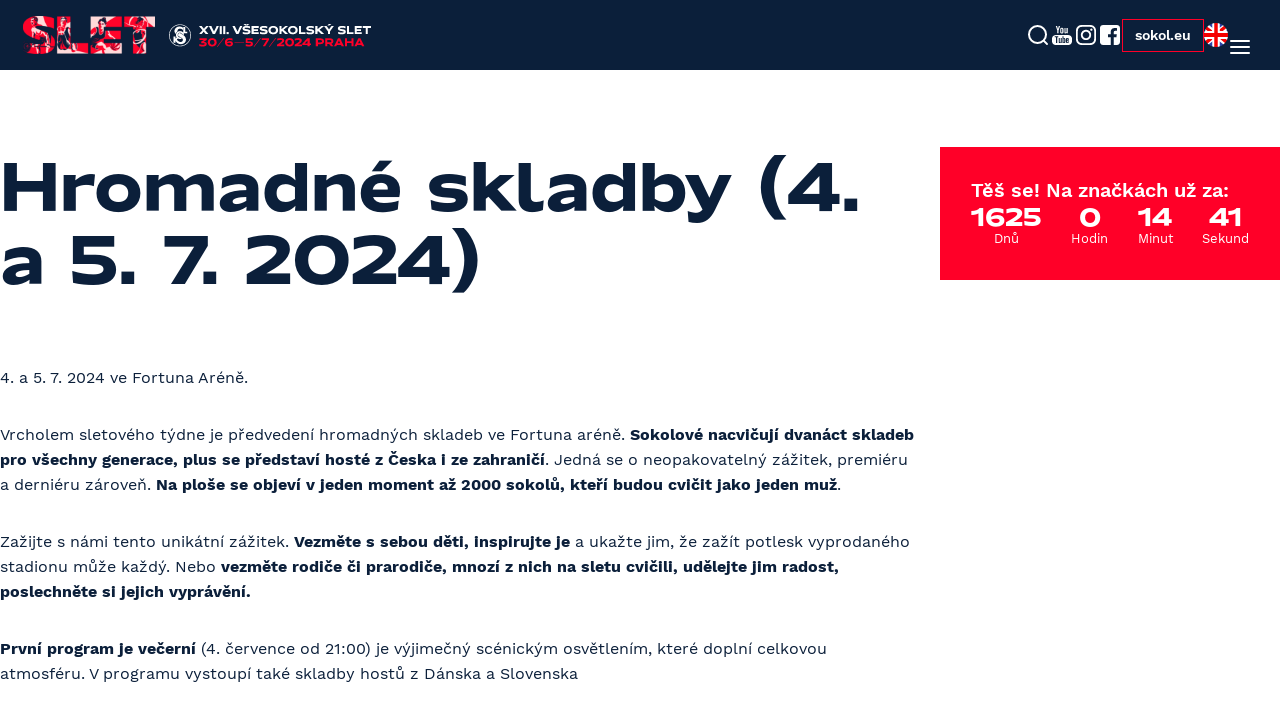

--- FILE ---
content_type: text/html; charset=utf-8
request_url: https://slet2024.cz/program/program-hlavniho-sletoveho-tydne-po-dnech/hromadne-skladby-4-a-5-7-2024-?preview=1
body_size: 6289
content:
<!DOCTYPE html>
<html lang="cs">
<head>
    <meta charset="UTF-8">
    <meta http-equiv="X-UA-Compatible" content="IE=edge">
    <meta name="viewport" content="width=device-width, initial-scale=1.0">
    <meta name="Author" content="eSports s.r.o.">
    <meta name="resource-type" content="document">
    <meta name="rating" content="general">
    <meta name="distribution" content="global">
    <meta name="viewport" content="width=device-width, initial-scale=1, viewport-fit=cover">
    <meta name="apple-mobile-web-app-capable" content="yes">
    <!-- Link Tiny slider's CSS -->
    <link rel="stylesheet" href="https://cdnjs.cloudflare.com/ajax/libs/tiny-slider/2.9.4/tiny-slider.css">
    <!-- Link Swiper's CSS -->
    <link rel="stylesheet" href="https://cdn.jsdelivr.net/npm/swiper@10/swiper-bundle.min.css">
    <link rel="stylesheet" href="/css/cookieconsent.css">
    <!--- styles --->
    <link rel="stylesheet" href="/css/main.css?1724125380">
    <link href="/font/stylesheet.css" rel="stylesheet" type="text/css">
    <!-- Cookie consent -->
    <script defer src="/js/cookieconsent.js"></script>
    <script defer src="/js/cookieconsent-init.js"></script>
    <script defer src="/js/cookieconsent-social.js" type="text/plain" data-cookiecategory="social"></script>

    <!-- Google tag (gtag.js) -->
    <script async src="https://www.googletagmanager.com/gtag/js?id=G-0V2ZD7V42G" data-cookiecategory="analytics" type="text/plain"></script>
    <script data-cookiecategory="analytics" type="text/plain">
        window.dataLayer = window.dataLayer || [];
        function gtag() {
            dataLayer.push(arguments);
        }
        gtag("js", new Date());
        gtag("config", "G-0V2ZD7V42G");
    </script>

    <title>Hromadné skladby (4. a 5. 7. 2024) | Slet2024</title>

    <meta name="description" content="Slet2024">
    <meta name="keywords" content="">

    <link rel="apple-touch-icon" sizes="180x180" href="/images/fav/apple-touch-icon.png">
    <link rel="icon" type="image/png" sizes="32x32" href="/images/fav/favicon-32x32.png">
    <link rel="icon" type="image/png" sizes="16x16" href="/images/fav/favicon-16x16.png">
    <link rel="manifest" href="/images/fav/site.webmanifest">
    <link rel="mask-icon" href="/images/fav/safari-pinned-tab.svg" color="#ff032a">
    <meta name="msapplication-TileColor" content="#0b1f3a">
    <meta name="theme-color" content="#000000">

        <meta property="og:title" itemprop="name" content="Slet2024">
        <meta property="og:description" itemprop="description" content="Slet2024">
        <meta property="og:url" content="https://slet2024.cz">
        <meta property="og:image" content="https://slet2024.cz/images/ogimg.png">

</head>
<body>

<header>
    <a href="/">
        <img src="/images/logo.svg?v2" class="logo" width="354" height="38" alt="">
    </a>
    <nav id="main-navigation">

<ul class="menu">

    <li class="menu-item">
            <a href="/en/program/Slet-Week-Program/hromadne-skladby-4-a-5-7-2024-" class="nav-link language-mobile">
                <img src="/images/icons/gb.svg" width="24" height="24" class="radius-full object-cover" alt="gb">
            </a>
    </li>





            <li class="menu-item">
                <a  class="nav-link has-submenu">
                    Program
                    <img src="/images/icons/menu-arrow.svg" width="24" height="24" alt="">
                </a>
                <ul class="submenu">
                    <li class="submenu-close">
                        <button>
                            <img src="/images/icons/menu-arrow.svg" width="24" height="24" alt="">
                            Program
                        </button>
                    </li>


                        <li class="submenu-item">
                                <a href="/program/program-sletu-"  class="submenu-nav-link">
                                    Hlavní body programu sletového týdne
                                </a>
                        </li>

                        <li class="submenu-item">
                                <a href="/program/oblastni-slety"  class="submenu-nav-link">
                                    Oblastní slety
                                </a>
                        </li>

                        <li class="submenu-item">
                                <a href="/program/zupni-slety"  class="submenu-nav-link">
                                    Župní slety
                                </a>
                        </li>

                        <li class="submenu-item">
                                <a href="/program/krajske-slety"  class="submenu-nav-link">
                                    Krajské slety
                                </a>
                        </li>

                        <li class="submenu-item">
                                <a href="/program/sportovni-sletove-souteze"  class="submenu-nav-link">
                                    Sportovní sletové soutěže
                                </a>
                        </li>

                        <li class="submenu-item">
                                <a href="/program/kulturni-program"  class="submenu-nav-link">
                                    Kulturní program
                                </a>
                        </li>

                        <li class="submenu-item">
                                <a href="/program/sletove-kaminky"  class="submenu-nav-link">
                                    Sletové kamínky
                                </a>
                        </li>

                        <li class="submenu-item">
                                <a href="/program/sletova-stafeta"  class="submenu-nav-link">
                                    Sletová štafeta (1. října 2023)
                                </a>
                        </li>

                        <li class="submenu-item">
                                <a href="/program/sokol-roku"  class="submenu-nav-link">
                                    Sokol roku
                                </a>
                        </li>

                        <li class="submenu-item">
                                <a href="/program/tyrsuv-sletovy-dum"  class="submenu-nav-link">
                                    Tyršův "sletový" dům
                                </a>
                        </li>
                </ul>
            </li>

            <li class="menu-item">
                <a href="/clanky"  class="nav-link">Aktuality</a>
            </li>

            <li class="menu-item">
                <a  class="nav-link has-submenu">
                    Informace
                    <img src="/images/icons/menu-arrow.svg" width="24" height="24" alt="">
                </a>
                <ul class="submenu">
                    <li class="submenu-close">
                        <button>
                            <img src="/images/icons/menu-arrow.svg" width="24" height="24" alt="">
                            Informace
                        </button>
                    </li>


                        <li class="submenu-item">
                                <a href="/informace/vse-o-xvii-vsesokolskem-sletu"  class="submenu-nav-link">
                                    Vše o XVII. všesokolském sletu
                                </a>
                        </li>

                        <li class="submenu-item">
                                <a href="/informace/mobilni-aplikace-sokol"  class="submenu-nav-link">
                                    Mobilní aplikace Sokol
                                </a>
                        </li>

                        <li class="submenu-item">
                                <a href="/informace/kontakt"  class="submenu-nav-link">
                                    Kontakt
                                </a>
                        </li>

                        <li class="submenu-item">
                                <a href="/informace/pro-media"  class="submenu-nav-link">
                                    Pro média
                                </a>
                        </li>

                        <li class="submenu-item">
                                <a href="/informace/hromadne-skladby"  class="submenu-nav-link">
                                    Hromadné skladby
                                </a>
                        </li>

                        <li class="submenu-item">
                                <a href="/informace/zastity"  class="submenu-nav-link">
                                    Záštity
                                </a>
                        </li>

                        <li class="submenu-item">
                                <a href="/informace/historie-vsesokolskych-sletu"  class="submenu-nav-link">
                                    Historie všesokolských sletů
                                </a>
                        </li>

                        <li class="submenu-item">
                                <a href="/informace/sletovy-tym"  class="submenu-nav-link">
                                    Sletový tým
                                </a>
                        </li>

                        <li class="submenu-item">
                                <a href="/informace/dobrovolnici"  class="submenu-nav-link">
                                    Dobrovolníci
                                </a>
                        </li>

                        <li class="submenu-item">
                                <a href="/informace/sletove-manifesto"  class="submenu-nav-link">
                                    Sletové Manifesto
                                </a>
                        </li>

                        <li class="submenu-item">
                                <a href="/informace/sletova-tramvaj"  class="submenu-nav-link">
                                    Sletová tramvaj
                                </a>
                        </li>

                        <li class="submenu-item">
                                <a href="/informace/maskot"  class="submenu-nav-link">
                                    Maskot
                                </a>
                        </li>
                </ul>
            </li>

            <li class="menu-item">
                <a href="/vstupenky"  class="nav-link">Vstupenky</a>
            </li>

            <li class="menu-item">
                <a href="/galerie"  class="nav-link">Galerie</a>
            </li>

            <li class="menu-item">
                <a href="https://www.fnshp.cz/ceska-obec-sokolska_k736/kolekce_k744/xvii-vsesokolsky-slet-2024_k753/" target="_blank"  class="nav-link">E-shop</a>
            </li>

            <li class="menu-item">
                <a href="/partneri"  class="nav-link">Partneři</a>
            </li>

            <li class="menu-item">
                <a href="/napsali-o-nas"  class="nav-link">Napsali o nás</a>
            </li>

            <li class="menu-item">
                <a  class="nav-link has-submenu">
                    Pro účastníky
                    <img src="/images/icons/menu-arrow.svg" width="24" height="24" alt="">
                </a>
                <ul class="submenu">
                    <li class="submenu-close">
                        <button>
                            <img src="/images/icons/menu-arrow.svg" width="24" height="24" alt="">
                            Pro účastníky
                        </button>
                    </li>


                        <li class="submenu-item">
                                <a href="/organizacni-informace-pro-ucastniky/dotaznik-pro-ucastniky-"  class="submenu-nav-link">
                                    Dotazník pro účastníky
                                </a>
                        </li>

                        <li class="submenu-item">
                                <a href="/organizacni-informace-pro-ucastniky/s-letove-informacni-centrum-v-tyrsove-dome"  class="submenu-nav-link">
                                    Informační centrum
                                </a>
                        </li>

                        <li class="submenu-item">
                                <a href="/organizacni-informace-pro-ucastniky/mobilni-aplikace-sokol"  class="submenu-nav-link">
                                    Mobilní aplikace Sokol
                                </a>
                        </li>
                </ul>
            </li>

            <li class="menu-item">
                <a href="/diplom-ze-sletu"  class="nav-link">Diplom</a>
            </li>

    <li>
        <form action="/clanky" class="search-form">
            <input type="search" name="articleLister-filter[keyword]" placeholder="Hledáte něco?">
            <button type="submit">
                <img src="/images/icons/search.svg" width="24" height="24" alt="">
            </button>
        </form>

        <div class="header-socials-mobile d-flex fa-center gap-8">
            <div class="d-flex fa-center gap-4">
                    <a href="https://www.youtube.com/playlist?list=PL23YOg8oaixK0EHUA2OYzq-VvbhphZceX" target="_blank" rel="noopener noreferrer">
                        <img src="/images/icons/yt.svg" width="24" height="24" alt="">
                    </a>
                    <a href="https://www.instagram.com/ceskaobecsokolska" target="_blank" rel="noopener noreferrer">
                        <img src="/images/icons/ig.svg" width="24" height="24" alt="">
                    </a>
                    <a href="https://www.facebook.com/ceskaobecsokolska" target="_blank" rel="noopener noreferrer">
                        <img src="/images/icons/fb.svg" width="24" height="24" alt="">
                    </a>

                <a class="button outlined" href="https://www.sokol.eu" target="_blank">sokol.eu</a>
            </div>

                <a href="/en/program/Slet-Week-Program/hromadne-skladby-4-a-5-7-2024-">
                    <img src="/images/icons/gb.svg" width="24" height="24" class="radius-full object-cover" alt="gb">
                </a>
        </div>
    </li>
</ul>
    </nav>
    <div class="d-flex fa-center gap-8 fj-end">
        <div class="header-socials d-flex fa-center gap-8">
            <a href="/clanky">
                <img src="/images/icons/search.svg" width="24" height="24" alt="">
            </a>
            <div class="d-flex fa-center gap-4">

                    <a href="https://www.youtube.com/playlist?list=PL23YOg8oaixK0EHUA2OYzq-VvbhphZceX" target="_blank" rel="noopener noreferrer">
                        <img src="/images/icons/yt.svg" width="24" height="24" alt="">
                    </a>
                    <a href="https://www.instagram.com/ceskaobecsokolska" target="_blank" rel="noopener noreferrer">
                        <img src="/images/icons/ig.svg" width="24" height="24" alt="">
                    </a>
                    <a href="https://www.facebook.com/ceskaobecsokolska" target="_blank" rel="noopener noreferrer">
                        <img src="/images/icons/fb.svg" width="24" height="24" alt="">
                    </a>

                <a class="button outlined" href="https://www.sokol.eu">sokol.eu</a>
            </div>
                <a href="/en/program/Slet-Week-Program/hromadne-skladby-4-a-5-7-2024-">
                    <img src="/images/icons/gb.svg" width="24" height="24" class="radius-full object-cover" alt="gb">
                </a>
        </div>

        <button class="menu-toggler" aria-expanded="false" aria-controls="main-navigation">
            <img src="/images/icons/menu.svg" class="menu-open" width="24" height="24" alt="">
            <img src="/images/icons/cross.svg" class="menu-close" width="24" height="24" alt="">
        </button>
    </div>
</header>


<!---- Content ---->
<section class="pt-first-section">
    <div class="container">
        <div class="content-sidebar">
            <div class="content-main">
                <h1 class="mb-10 ff-secondary">Hromadné skladby (4. a 5. 7. 2024)</h1>
                <article>
                    <p>
	      4. a 5. 7. 2024 ve Fortuna Aréně.
</p>
<p>
	      Vrcholem sletového týdne je předvedení hromadných skladeb ve Fortuna aréně. <strong>Sokolové nacvičují dvanáct skladeb pro všechny generace, plus se představí hosté z Česka i ze zahraničí</strong>. Jedná se o neopakovatelný zážitek, premiéru a derniéru zároveň. <strong>Na ploše se objeví v jeden moment až 2000 sokolů, kteří budou cvičit jako jeden muž</strong>.
</p>
<p>
	      Zažijte s námi tento unikátní zážitek. <strong>Vezměte s sebou děti, inspirujte je</strong> a ukažte jim, že zažít potlesk vyprodaného stadionu může každý. Nebo <strong>vezměte rodiče či prarodiče, mnozí z nich na sletu cvičili, udělejte jim radost, poslechněte si jejich vyprávění.</strong>
</p>
<p>
	<strong>První program je večerní </strong>(4. července od 21:00) je výjimečný scénickým osvětlením, které doplní celkovou atmosféru. V programu vystoupí také skladby hostů z Dánska a Slovenska
</p>
<p>
	<strong>Druhý program je odpolední</strong> (5. července od 14:00) a vystoupí v něm kromě skladeb pro dospělé a dorost i skladby pro nejmenší děti. V rámci programu proběhne také slavnostní zakončení XVII. všesokolského sletu.
</p>
<p>
	      Nejlepší zážitek nabídnou sedadla v horní části stadionu, protože tak nejlépe vyniknou choreografie skladeb, které cvičenci ztvární.
</p>
<p>
	    Vstupenky na jedinečný zážitek si <a href="https://www.ticketportal.cz/event/XVII-Vsesokolsky-slet">kupte zde</a>.
</p>
<p>
	   Mapa Edenu:
</p>
<p>
	 Ke stažení zde: <a href="/data/redactor/SLET_mapa_Eden.jpg">SLET_mapa_Eden.jpg</a>
</p>
<p>
	 <img src="/data/redactor/8738db9ff8478edfd3226a7c17014672.jpg">
</p>
<p>
	<strong>I. program – 4. 7. 2024, 21:00</strong>
</p>
<ol>
	<li>V rytmu srdce – dorostenky a ženy</li>
	<li>Skladba slovenských sokolů</li>
	<li>Sokolhraní – mladší žactvo</li>
	<li>Jdi za štěstím – senioři a seniorky</li>
	<li>Čarodějky – mladší žákyně</li>
	<li>Skladba dánské gymnastické školy Ollerup</li>
	<li>Rocková symfonie – dorost, muži a ženy</li>
	<li>Leporelo – dorostenky a mladší ženy</li>
	<li>Fitness – starší žactvo</li>
	<li>Babí léto – ženy a seniorky</li>
	<li>Vystoupení Nový cirkus</li>
	<li>Před kamerou – dorostenci a muži</li>
</ol>
<p>
	    Podrobný rozpis:
</p>
<p>
	<strong style="background-color: initial;"><img src="/data/redactor/e4733d06c46dcd870267f238ff1fe88f.jpg" style="width: 745px;"><br>
	</strong>
</p>
<p>
	<strong style="background-color: initial;"><br>
	</strong>
</p>
<p>
	<strong style="background-color: initial;">II. program – 5. 7. 2024, 14:00</strong>
</p>
<ol>
	<li>Mravenci – předškoláci</li>
	<li> Sokolhraní – mladší žactvo</li>
	<li> S tebou mě baví svět – celá rodina</li>
	<li> Fitness – starší žactvo</li>
	<li> Leporelo – dorostenky a mladší ženy</li>
	<li> Rocková symfonie – dorost a mladší ženy</li>
	<li> Příběhy léta – ČASPV</li>
	<li> V rytmu srdce – dorostenky a ženy</li>
	<li> Před kamerou – dorostenci a muži</li>
	<li> Babí léto – ženy a seniorky</li>
	<li> Čmeláčci – rodiče a děti</li>
	<li> Jdi za štěstím – senioři a seniorky</li>
</ol>
<p>
	    Podrobný rozpis
</p>
<p>
	<img src="/data/redactor/0e794ae0ab1478f794c2c1a57367bcc4.jpg" style="width: 759px;">
</p>
                </article>
            </div>
            <div class="sidebar">
<div class="countdown flex flex-col gap-6">
    <p class="fw-600 fs-5 lh-24">Těš se! Na značkách už za:</p>
    <div class="flex flex-row fj-between">
        <div class="flex flex-col fa-center">
            <!-- Show days -->
            <p class="h3 fc-white" id="day">&nbsp;</p>
            <div class="fs-small">Dnů</div>
        </div>
        <div class="flex flex-col fa-center">
            <!-- Show hours -->
            <p class="h3 fc-white" id="hour">&nbsp;</p>
            <div class="fs-small">Hodin</div>
        </div>
        <div class="flex flex-col fa-center">
            <!-- Show minute -->
            <p class="h3 fc-white" id="minute">&nbsp;</p>
            <div class="fs-small">Minut</div>
        </div>
        <div class="flex flex-col fa-center">
            <!-- Show seconds -->
            <p class="h3 fc-white" id="second">&nbsp;</p>
            <div class="fs-small">Sekund</div>
        </div>
    </div>
</div>

            </div>
        </div>
    </div>
</section>

    <!---- Produkty ---->
    <section>
        <div class="container">

                <h1 class="ff-secondary section-title mb-8 text-center">Vaše sletové příběhy</h1>

            <div class="swiper swiper-products mb-10">
                <div class="swiper-wrapper swiper-wrapper-products">

                        <a href="https://slet2024.cz/klicove-informace/co-cechu-rip-to-sokolu-slet-?preview=1" target="_blank" class="swiper-slide products-item">
                            <img src="/thumbnails/500x500xshrink/b/j/49.png" class="object-contain" alt="">
                            <h2 class="fs-4">CO ČECHU ŘÍP, TO SOKOLU SLET</h2>
                            <span></span>
                        </a>

                        <a href="https://slet2024.cz/klicove-informace/poznala-jsem-spoust-inspirativnich-lidi?preview=1" target="_blank" class="swiper-slide products-item">
                            <img src="/thumbnails/500x500xshrink/8/u/48.png" class="object-contain" alt="">
                            <h2 class="fs-4">TÝDEN NEZAPOMENUTELNÝCH ZÁŽITKŮ</h2>
                            <span></span>
                        </a>

                        <a href="https://slet2024.cz/klicove-informace/za-sest-let-znovu-?preview=1" target="_blank" class="swiper-slide products-item">
                            <img src="/thumbnails/500x500xshrink/d/z/47.png" class="object-contain" alt="">
                            <h2 class="fs-4">ZA ŠEST LET ZNOVU</h2>
                            <span></span>
                        </a>

                        <a href="https://slet2024.cz/klicove-informace/slet-spojoval-na-sto-procent?preview=1" target="_blank" class="swiper-slide products-item">
                            <img src="/thumbnails/500x500xshrink/h/c/46.png" class="object-contain" alt="">
                            <h2 class="fs-4">SLET SPOJOVAL NA STO PROCENT</h2>
                            <span></span>
                        </a>

                        <a href="https://slet2024.cz/klicove-informace/muj-nejpocetnejsi-zazitek-ze-sletu-aneb-slet-spojuje-i-rodiny?preview=1" target="_blank" class="swiper-slide products-item">
                            <img src="/thumbnails/500x500xshrink/4/v/45.png" class="object-contain" alt="">
                            <h2 class="fs-4">NEJPOČETNĚJŠÍ RODINA</h2>
                            <span></span>
                        </a>

                        <a href="https://slet2024.cz/klicove-informace/uz-jen-pet-let-a-deset-mesicu-do-sletu-?preview=1" target="_blank" class="swiper-slide products-item">
                            <img src="/thumbnails/500x500xshrink/s/4/44.png" class="object-contain" alt="">
                            <h2 class="fs-4">UŽ JEN PĚT LET A DESET MĚSÍCŮ DO SLETU!</h2>
                            <span></span>
                        </a>
                </div>
                <div class="swiper-pagination swiper-pagination-products"></div>
            </div>
            <div class="button-w">
                <div class="line"></div>
                <a class="button" href="https://www.fnshp.cz/sokol/">Přejít na e-shop</a>
                <div class="line"></div>
            </div>
        </div>
    </section>

<!---- Bannery ---->
<section>
    <div class="container">
        <div class="grid-3col banners-w">
            <a href="https://slet2024.cz/organizacni-informace-pro-ucastniky/mobilni-aplikace-sokol" target="_blank"><img src="/images/slet-aplikace.jpg" alt="Banner aplikace Slet 2024"></a>
            <div class="flex flex-col gap-4">
                <a href="https://www.fnshp.cz/xvii-vsesokolsky-slet-2024_k753/" target="_blank"><img src="/images/slet-eshop.jpg" alt="Banner eshop Slet 2024"></a>
                <a href="https://slet2024.cz/organizacni-informace-pro-ucastniky/otazky-a-odpovedi/slet-v-ceske-televizi?preview=1" target="_blank"><img src="/images/slet-ct.jpg" alt="Banner Slet 2024 v ČT"></a>
            </div>
        <a href="https://www.penny.cz/" target="_blank" >
            <img class="is-mob-hidden" src="/thumbnails/autoxshrink/3/m/1.png" alt="">
        </a>
        </div>
    </div>
</section>



<!-- Footer -->
<footer>
    <div class="container">
        <div class="footer-w mb-10">
            <div class="footer-col --first">
                <img class="footer-logo" src="/images/logo-footer.svg" alt="">
                <p>ČESKÁ OBEC SOKOLSKÁ</p>
                <p>
                    Tyršův dům, Újezd 450,<br>
                    118 01 Praha 1 - Malá Strana
                </p>
                <div class="social-w flex flex-row flex-wrap">
                        <a href="https://www.youtube.com/playlist?list=PL23YOg8oaixK0EHUA2OYzq-VvbhphZceX" target="_blank">
                            <img src="/images/icons/yt.svg" alt="">
                        </a>
                        <a href="https://www.instagram.com/ceskaobecsokolska" target="_blank">
                            <img src="/images/icons/ig.svg" alt="">
                        </a>
                        <a href="https://www.facebook.com/ceskaobecsokolska" target="_blank">
                            <img src="/images/icons/fb.svg" alt="">
                        </a>
                </div>
                <a class="button outlined" href="https://www.sokol.eu" target="_blank">sokol.eu</a>
            </div>

<div class="footer-grid">
    <div class="footer-col grid-span-2">
        <div class="footer-col-2">
            <div class="footer-col">
                <h3 class="ff-secondary">Menu</h3>
                    <p>
                        <a href="/program">Program</a>
                    </p>
                    <p>
                        <a href="/clanky">Aktuality</a>
                    </p>
                    <p>
                        <a href="/informace">Informace</a>
                    </p>
                    <p>
                        <a href="/vstupenky">Vstupenky</a>
                    </p>
                    <p>
                        <a href="/galerie">Galerie</a>
                    </p>
                    <p>
                        <a href="https://www.fnshp.cz/ceska-obec-sokolska_k736/kolekce_k744/xvii-vsesokolsky-slet-2024_k753/">E-shop</a>
                    </p>
                    <p>
                        <a href="/partneri">Partneři</a>
                    </p>
                    <p>
                        <a href="/napsali-o-nas">Napsali o nás</a>
                    </p>
                    <p>
                        <a href="/organizacni-informace-pro-ucastniky">Pro účastníky</a>
                    </p>
                    <p>
                        <a href="/diplom-ze-sletu">Diplom</a>
                    </p>
            </div>
                <div class="footer-col">
                    <h3 class="ff-secondary">Informace</h3>
                        <p>
                            <a href="/informace/vse-o-xvii-vsesokolskem-sletu">Vše o XVII. všesokolském sletu</a>
                        </p>
                        <p>
                            <a href="/informace/mobilni-aplikace-sokol">Mobilní aplikace Sokol</a>
                        </p>
                        <p>
                            <a href="/informace/kontakt">Kontakt</a>
                        </p>
                        <p>
                            <a href="/informace/pro-media">Pro média</a>
                        </p>
                        <p>
                            <a href="/informace/hromadne-skladby">Hromadné skladby</a>
                        </p>
                        <p>
                            <a href="/informace/zastity">Záštity</a>
                        </p>
                        <p>
                            <a href="/informace/historie-vsesokolskych-sletu">Historie všesokolských sletů</a>
                        </p>
                        <p>
                            <a href="/informace/sletovy-tym">Sletový tým</a>
                        </p>
                        <p>
                            <a href="/informace/dobrovolnici">Dobrovolníci</a>
                        </p>
                        <p>
                            <a href="/informace/sletove-manifesto">Sletové Manifesto</a>
                        </p>
                        <p>
                            <a href="/informace/sletova-tramvaj">Sletová tramvaj</a>
                        </p>
                        <p>
                            <a href="/informace/maskot">Maskot</a>
                        </p>
                </div>
        </div>
    </div>

    
    <div class="footer-col grid-span-2">
        <h3 class="ff-secondary">Program</h3>
            <div class="footer-col-2 no-gap">
                <div class="footer-col">

                        <p>
                            <a href="/program/program-sletu-">Hlavní body programu sletového týdne</a>
                        </p>

                        <p>
                            <a href="/program/oblastni-slety">Oblastní slety</a>
                        </p>

                        <p>
                            <a href="/program/zupni-slety">Župní slety</a>
                        </p>

                        <p>
                            <a href="/program/krajske-slety">Krajské slety</a>
                        </p>

                        <p>
                            <a href="/program/sportovni-sletove-souteze">Sportovní sletové soutěže</a>
                        </p>

                </div>
                <div class="footer-col">

                        <p>
                            <a href="/program/kulturni-program">Kulturní program</a>
                        </p>

                        <p>
                            <a href="/program/sletove-kaminky">Sletové kamínky</a>
                        </p>

                        <p>
                            <a href="/program/sletova-stafeta">Sletová štafeta (1. října 2023)</a>
                        </p>

                        <p>
                            <a href="/program/sokol-roku">Sokol roku</a>
                        </p>

                        <p>
                            <a href="/program/tyrsuv-sletovy-dum">Tyršův "sletový" dům</a>
                        </p>


                </div>
            </div>
    </div>
</div>        </div>
        <div class="fs-small text-center">
            © 2023 <a href="https://sokol.eu/" target="_blank">Sokol.eu</a> & <a href="https://esportsmedia.cz/" target="_blank">eSports.cz, s.r.o.</a> | Všechna práva vyhrazena |
            <a href="javascript:void()" type="button" data-cc="c-settings">Nastavení cookies</a>
        </div>
    </div>
</footer>

<dialog class="dialog-trainee">
    <div class="dialog-content">
        <div class="grid-hire-nav">
            <img src="/images/trainee.png" class="object-cover h-100 w-100" alt="">
            <div class="d-flex flex-col fj-center dialog-inner-navigation">
                <div class="d-flex fj-end mb-auto">
                    <button class="dialog-close">
                        <img src="/images/icons/cross-dark.svg" alt="">
                    </button>
                </div>

                <h2 class="ff-secondary">Chci se stát <br>cvičencem</h2>

                    <h3>Jak se mohu zapojit</h3>
                    <ul class="mb-8">
                            <li>
                                <a href="https://www.slet2024.cz/program/hromadne-skladby-4-a-5-7-2024-">
                                    <b class="counter">1.</b>
                                    Chci cvičit v hromadné skladbě
                                    <img src="/images/icons/arrow.svg" class="ml-auto" alt="">
                                </a>
                            </li>
                            <li>
                                <a href="https://www.slet2024.cz/program/podiova-vystoupeni-1-a-3-7-2024-">
                                    <b class="counter">2.</b>
                                    Chci vystoupit na podiových vystoupeních
                                    <img src="/images/icons/arrow.svg" class="ml-auto" alt="">
                                </a>
                            </li>
                    </ul>

                <h2 class="ff-secondary mb-8">Chci se stát <br>dobrovolníkem</h2>

                    <ul class="mb-8">
                            <li>
                                <a href="https://www.slet2024.cz/informace/dobrovolnici?preview=1">
                                    <b class="counter">1.</b>
                                    Chci se zapojit
                                    <img src="/images/icons/arrow.svg" class="ml-auto" alt="">
                                </a>
                            </li>
                    </ul>

            </div>
        </div>
    </div>
</dialog><dialog class="dialog-trainee">
    <div class="dialog-content">
        <div class="grid-hire-nav">
            <img src="/images/trainee.png" class="object-cover h-100 w-100" alt="">
            <div class="d-flex flex-col fj-center dialog-inner-navigation">
                <div class="d-flex fj-end mb-auto">
                    <button class="dialog-close">
                        <img src="/images/icons/cross-dark.svg" alt="">
                    </button>
                </div>

                <h2 class="ff-secondary">Chci se stát <br>cvičencem</h2>

                    <h3>Jak se mohu zapojit</h3>
                    <ul class="mb-8">
                            <li>
                                <a href="https://www.slet2024.cz/program/hromadne-skladby-4-a-5-7-2024-">
                                    <b class="counter">1.</b>
                                    Chci cvičit v hromadné skladbě
                                    <img src="/images/icons/arrow.svg" class="ml-auto" alt="">
                                </a>
                            </li>
                            <li>
                                <a href="https://www.slet2024.cz/program/podiova-vystoupeni-1-a-3-7-2024-">
                                    <b class="counter">2.</b>
                                    Chci vystoupit na podiových vystoupeních
                                    <img src="/images/icons/arrow.svg" class="ml-auto" alt="">
                                </a>
                            </li>
                    </ul>

                <h2 class="ff-secondary mb-8">Chci se stát <br>dobrovolníkem</h2>

                    <ul class="mb-8">
                            <li>
                                <a href="https://www.slet2024.cz/informace/dobrovolnici?preview=1">
                                    <b class="counter">1.</b>
                                    Chci se zapojit
                                    <img src="/images/icons/arrow.svg" class="ml-auto" alt="">
                                </a>
                            </li>
                    </ul>

            </div>
        </div>
    </div>
</dialog>
<script src="/js/menu.js?1693573640"></script>
<!-- Swiper JS -->
<script src="https://cdn.jsdelivr.net/npm/swiper@10/swiper-bundle.min.js"></script>
<script src="/js/swiper-products.js"></script>
<!-- Countdown -->
<script src="/js/countdown.js?1720430228"></script>
<script src="/js/dialog.js"></script>
<script src="/js/topstory.js?1693573640"></script>





</body>
</html>


--- FILE ---
content_type: text/css
request_url: https://slet2024.cz/css/main.css?1724125380
body_size: 6697
content:
:root {
  --primary: #0B1F3A;
  --accent: #FF0028;
  --text-body: #0B1F3A;
  --text-body-gray: #6D7989;
  --gray: #E7E9EC;
  --dark: #071323;
  --gray-light: #F3F4F5;
  --gray-dark: #3C4C61;
  --stroke: #CED2D8;
  --cc-btn-primary-bg: #0B1F3A;
  --cc-btn-primary-hover-bg: #050f1d;
}

/* CSS Reset */
/* -------------------------------------------------------------------- */
*,
*::before,
*::after {
  -webkit-box-sizing: border-box;
          box-sizing: border-box;
}

body,
p,
h1,
h2,
h3,
h4,
h5,
h6 {
  margin: 0;
}

html,
body {
  overflow-x: hidden;
}

html {
  scroll-behavior: smooth;
}

/* Set body defaults */
body {
  min-height: 100vh;
  font-size: 100%;
  line-height: 1.6;
  text-rendering: optimizeSpeed;
  overflow-x: hidden;
  padding-top: 70px;
}
@media (min-width: 1500px) {
  body {
    padding-top: 86px;
  }
}

/* Make images easier to work with */
img, picture, svg, video {
  display: block;
  max-width: 100%;
}

/* Inherit fonts for inputs and buttons */
input, button, textarea, select {
  font: inherit;
}

/* Remove all animations and transitions for people that prefer not to see them */
@media (prefers-reduced-motion: reduce) {
  *,
  *::before,
  *::after {
    -webkit-animation-duration: 0.01ms !important;
            animation-duration: 0.01ms !important;
    -webkit-animation-iteration-count: 1 !important;
            animation-iteration-count: 1 !important;
    -webkit-transition-duration: 0.01ms !important;
            transition-duration: 0.01ms !important;
    scroll-behavior: auto !important;
  }
  html {
    scroll-behavior: initial;
  }
}
/* Typography */
/* -------------------------------------------------------------------- */
::-moz-selection {
  background: #FF0028;
  color: white;
}
::selection {
  background: #FF0028;
  color: white;
}

body {
  font-family: "Work Sans", sans-serif;
  font-weight: 400;
  font-size: 1rem;
  color: #0B1F3A;
  line-height: 1.6;
}

.ff-secondary {
  font-family: "Hrot Premium", serif;
}

.fs-small {
  font-size: 0.8rem;
}

.fs-8 {
  font-size: 2rem;
}

.fs-5 {
  font-size: 1.25rem;
}

.fs-4 {
  font-size: 1rem;
}

.lh-24 {
  line-height: 1.5rem;
}

.section-title {
  font-size: 32px;
}
@media (min-width: 440px) {
  .section-title {
    font-size: 48px;
  }
}

h1, .h1 {
  font-family: "Hrot Premium", serif;
  font-size: clamp(1.5rem, 0.5909rem + 4.5455vw, 4rem);
  font-weight: 700;
}

h2, .h2 {
  font-family: "Hrot Premium", serif;
  font-size: clamp(1.5rem, 1.0714rem + 2.1429vw, 3rem);
  font-weight: 700;
}

h3, .h3 {
  font-family: "Hrot Premium", serif;
  font-size: 1.5rem;
  font-weight: 700;
}

h4, .h4 {
  font-size: 1rem;
  font-weight: 700;
}

h1, h2, h3, h4, .h2, .h2, .h3, .h4 {
  line-height: 1.15;
  color: #0B1F3A;
}

a {
  color: #FF0028;
  text-decoration: none;
}

a:is(:hover, :focus) {
  color: #FF0028;
  text-decoration: underline;
  text-decoration-thickness: max(0.08em, 1px);
  text-underline-offset: 0.15em;
  cursor: pointer;
}

.fw-300 {
  font-weight: 300;
}

.fw-500 {
  font-weight: 500;
}

.fw-600 {
  font-weight: 600;
}

.fw-700 {
  font-weight: 700;
}

.text-center {
  text-align: center;
}

.grid-3col {
  --grid-min-width: 420px;
  display: grid;
  grid-template-columns: repeat(auto-fill, minmax(min(var(--grid-min-width), 100%), 1fr));
  row-gap: 2.5rem;
  -webkit-column-gap: 1rem;
     -moz-column-gap: 1rem;
          column-gap: 1rem;
}
.grid-3col.banners-w {
  grid-template-columns: 1fr 1fr 1fr;
  row-gap: 1rem;
  -webkit-column-gap: 1rem;
     -moz-column-gap: 1rem;
          column-gap: 1rem;
}
.grid-3col.banners-w img {
  width: 100%;
}
@media (max-width: 900px) {
  .grid-3col.banners-w {
    --grid-min-width: 280px;
    grid-template-columns: repeat(auto-fill, minmax(min(var(--grid-min-width), 100%), 1fr));
  }
}

.grid-partneri {
  display: grid;
  gap: 1rem;
}
.grid-partneri.col-2 {
  grid-template-columns: repeat(auto-fit, minmax(min(320px, 100%), 1fr));
}
.grid-partneri.col-3 {
  grid-template-columns: repeat(auto-fill, minmax(min(240px, 100%), 1fr));
}

.grid-galerie, .grid-archiv {
  display: grid;
  grid-template-columns: repeat(auto-fit, minmax(min(280px, 100%), 1fr));
  gap: 1rem;
  row-gap: clamp(1.5rem, 1.2143rem + 1.4286vw, 2.5rem);
}
.grid-galerie.photo-grid, .grid-archiv.photo-grid {
  grid-template-columns: repeat(auto-fit, minmax(min(280px, 100%), 1fr));
  gap: clamp(0.5rem, 0.3571rem + 0.7143vw, 1rem);
}
.grid-galerie.photo-grid img, .grid-archiv.photo-grid img {
  -webkit-transition: all 0.3s ease-in-out;
  transition: all 0.3s ease-in-out;
}
.grid-galerie.photo-grid img:hover, .grid-archiv.photo-grid img:hover {
  scale: 1.05;
}

.grid-kontakty {
  display: grid;
  grid-template-columns: repeat(auto-fill, minmax(min(230px, 100%), 1fr));
  -webkit-column-gap: clamp(1.5rem, 1.2143rem + 1.4286vw, 2.5rem);
     -moz-column-gap: clamp(1.5rem, 1.2143rem + 1.4286vw, 2.5rem);
          column-gap: clamp(1.5rem, 1.2143rem + 1.4286vw, 2.5rem);
  row-gap: clamp(2.5rem, 2.0714rem + 2.1429vw, 4rem);
}

.grid-hire-nav {
  display: grid;
  grid-template-columns: repeat(1, minmax(0, 1fr));
}
@media (min-width: 992px) {
  .grid-hire-nav {
    grid-template-columns: 1fr 1fr;
  }
}
.grid-hire-nav > img {
  grid-row: 2;
}
@media (min-width: 992px) {
  .grid-hire-nav > img {
    grid-row: 1;
  }
}
.button {
  display: -webkit-inline-box;
  display: -ms-inline-flexbox;
  display: inline-flex;
  -webkit-box-pack: center;
      -ms-flex-pack: center;
          justify-content: center;
  background-color: #F3F4F5;
  color: #0B1F3A;
  font-family: "Work Sans", sans-serif;
  font-size: 0.85rem;
  font-weight: 600;
  line-height: 1.4;
  text-decoration: none;
  padding: 0.375rem 0.75rem;
  border: none;
  cursor: pointer;
  -webkit-transition: all 0.3s ease-in-out;
  transition: all 0.3s ease-in-out;
}
.button:is(:hover, :focus) {
  background-color: #E7E9EC;
  color: #0B1F3A;
  text-decoration: none;
}
.button.button-lg {
  padding: 1rem 1.25rem;
  font-size: 1rem;
  line-height: 1.25;
  font-weight: 700;
}
.button.dark {
  background-color: #3C4C61;
  color: #ffffff;
}
.button.dark:is(:hover, :focus) {
  background-color: #071323;
}
.button.outlined {
  background-color: #0B1F3A;
  color: #ffffff;
  border: 1px solid #FF0028;
}
.button.outlined:is(:hover, :focus) {
  background-color: #FF0028;
  opacity: 1;
}
.button.secondary {
  background-color: #E7E9EC;
  padding: 0.75rem 1rem;
}
.button.secondary:is(:hover, :focus) {
  background-color: #3C4C61;
  color: #ffffff;
}
.button.accent {
  background-color: #FF0028;
  color: #fff;
  padding: 0.75rem 1rem;
}
.button.accent:is(:hover, :focus) {
  background-color: #d60022;
  color: #ffffff;
}

.button-w {
  display: -webkit-box;
  display: -ms-flexbox;
  display: flex;
  -webkit-box-orient: horizontal;
  -webkit-box-direction: normal;
      -ms-flex-direction: row;
          flex-direction: row;
  -webkit-box-pack: center;
      -ms-flex-pack: center;
          justify-content: center;
  -webkit-box-align: center;
      -ms-flex-align: center;
          align-items: center;
  width: 100%;
}
.button-w .line {
  -webkit-box-flex: 1;
      -ms-flex-positive: 1;
          flex-grow: 1;
  height: 1px;
  width: 100%;
  background-color: #E7E9EC;
}
.button-w .button {
  -ms-flex-negative: 0;
      flex-shrink: 0;
}
.footer, footer {
  background-color: #0B1F3A;
  padding: 2.5rem 0;
  color: #ffffff;
}
.footer a, footer a {
  color: #ffffff;
  font-size: 0.85rem;
}
.footer h3, footer h3 {
  color: #ffffff;
  margin-bottom: 0.8em;
}
.footer .footer-logo, footer .footer-logo {
  max-width: 220px;
}

.footer-w {
  display: -webkit-box;
  display: -ms-flexbox;
  display: flex;
  -webkit-box-orient: horizontal;
  -webkit-box-direction: normal;
      -ms-flex-direction: row;
          flex-direction: row;
  -ms-flex-wrap: wrap;
      flex-wrap: wrap;
  gap: 2.5rem;
}
.footer-w .footer-grid {
  display: grid;
  grid-template-columns: repeat(auto-fit, minmax(200px, 2fr));
  row-gap: 2.5rem;
  -webkit-column-gap: 1.5rem;
     -moz-column-gap: 1.5rem;
          column-gap: 1.5rem;
  -webkit-box-flex: 1;
      -ms-flex-positive: 1;
          flex-grow: 1;
}

.grid-span-2 {
  grid-column: span 2;
}

.footer-col {
  display: -webkit-box;
  display: -ms-flexbox;
  display: flex;
  -webkit-box-orient: vertical;
  -webkit-box-direction: normal;
      -ms-flex-direction: column;
          flex-direction: column;
  -webkit-box-pack: start;
      -ms-flex-pack: start;
          justify-content: start;
  -webkit-box-align: start;
      -ms-flex-align: start;
          align-items: start;
  gap: 0.5rem;
}
.footer-col.--first {
  gap: 1.5rem;
  margin-right: min(120px, 10vw);
}
.footer-col .social-w {
  gap: 1rem;
}
.footer-col .social-w a {
  -webkit-transition: all 0.3s ease-in-out;
  transition: all 0.3s ease-in-out;
}
.footer-col .social-w a:hover {
  scale: 1.1;
}
.footer-col .social-w img {
  max-height: 1.5rem;
}

.footer-col-2 {
  display: grid;
  grid-template-columns: 1fr 1fr;
  width: 100%;
  row-gap: 2.5rem;
  -webkit-column-gap: 1.5rem;
     -moz-column-gap: 1.5rem;
          column-gap: 1.5rem;
}

@media screen and (max-width: 478px) {
  .footer-col-2 {
    grid-template-columns: 1fr;
  }
  .footer-col-2.no-gap {
    row-gap: 0.5rem;
  }
}
.form, form {
  display: grid;
}

label {
  color: #0B1F3A;
  font-size: 0.75rem;
}

input:not(.button) {
  width: 100%;
  font-size: 1rem;
  color: #0B1F3A;
  background-color: #ffffff;
  padding: 1rem 1.5rem;
  border: solid 1px #CED2D8;
  border-radius: 0.25rem;
  outline: none;
}

select {
  width: 100%;
  font-size: 1rem;
  color: #0B1F3A;
  background-color: #ffffff;
  padding: 1rem 1.5rem;
  border: solid 1px #CED2D8;
  border-radius: 0.25rem;
  outline: none;
  gap: 1rem;
}

::-webkit-input-placeholder {
  color: #0B1F3A;
}

::-moz-placeholder {
  color: #0B1F3A;
}

:-ms-input-placeholder {
  color: #0B1F3A;
}

::-ms-input-placeholder {
  color: #0B1F3A;
}

::placeholder {
  color: #0B1F3A;
}

input:focus-within,
textarea:focus-within {
  border: 1px solid #0B1F3A;
}

.custom-select {
  padding: 10px 2.5rem 10px 1rem;
  background-color: #E7E9EC;
  font-weight: 700;
  font-size: 0.875rem;
  border: none;
  -webkit-appearance: none;
     -moz-appearance: none;
          appearance: none;
  background-image: url(/images/icons/arrow-down.svg);
  background-repeat: no-repeat;
  background-position: right 0.5rem center;
}

.form-diplom {
  width: 100%;
  display: -webkit-box;
  display: -ms-flexbox;
  display: flex;
  -webkit-box-orient: vertical;
  -webkit-box-direction: normal;
      -ms-flex-direction: column;
          flex-direction: column;
  -webkit-box-align: start;
      -ms-flex-align: start;
          align-items: start;
  gap: 1rem;
}
.form-diplom .col-2 {
  width: 100%;
  display: grid;
  grid-template-columns: 1fr 1fr;
  gap: 1rem;
}
@media screen and (max-width: 600px) {
  .form-diplom .col-2 {
    grid-template-columns: 1fr;
  }
}
.form-diplom button {
  margin-left: auto;
}

.success-msg {
  display: none;
  -webkit-box-orient: vertical;
  -webkit-box-direction: normal;
      -ms-flex-direction: column;
          flex-direction: column;
  -webkit-box-align: center;
      -ms-flex-align: center;
          align-items: center;
  -webkit-box-pack: center;
      -ms-flex-pack: center;
          justify-content: center;
  gap: 2.5rem;
  background-color: #0B1F3A;
  padding: 2.5rem 1rem;
  margin-top: 2.5rem;
}
.success-msg.show {
  display: -webkit-box;
  display: -ms-flexbox;
  display: flex;
}
.success-msg .h3 {
  text-align: center;
}
.success-msg p {
  color: #ffffff;
}
.success-msg a {
  -webkit-transition: all 0.3s ease-in-out;
  transition: all 0.3s ease-in-out;
}
.success-msg a:hover {
  scale: 1.1;
}
.success-msg img {
  height: 2.5rem;
}
@media (max-width: 479px) {
  .success-msg img {
    height: 2rem;
  }
}
.success-msg .social-x {
  height: 2.15rem;
}
.success-msg .social-x img {
  height: 100%;
}
header {
  position: fixed;
  width: 100%;
  top: 0;
  z-index: 1000;
  background-color: #0B1F3A;
  padding: 1rem 1.25rem;
  display: grid;
  gap: 1rem;
  -webkit-box-align: center;
      -ms-flex-align: center;
          align-items: center;
  grid-template-columns: repeat(2, auto);
}
@media (min-width: 1500px) {
  header {
    padding: 1.5rem 2rem;
    grid-template-columns: 1fr auto 1fr;
  }
}
header .logo {
  width: 255px;
  background-size: contain;
}
@media (min-width: 540px) {
  header .logo {
    width: 354px;
  }
}
@media (max-width: 992px) {
  header .header-socials {
    display: none;
  }
}
header .header-socials a:hover {
  opacity: 0.5;
}
header .header-socials-mobile {
  -webkit-box-pack: center;
      -ms-flex-pack: center;
          justify-content: center;
  display: none;
  -ms-flex-wrap: wrap;
      flex-wrap: wrap;
}
@media (max-width: 992px) {
  header .header-socials-mobile {
    display: -webkit-box;
    display: -ms-flexbox;
    display: flex;
  }
}
header .header-socials-mobile a:hover {
  opacity: 0.5;
}
header .search-form {
  margin: 2.5rem 0;
  display: -webkit-box;
  display: -ms-flexbox;
  display: flex;
  background-color: #071323;
  width: 100%;
  margin-inline: auto;
}
@media (min-width: 1500px) {
  header .search-form {
    display: none;
  }
}
header .search-form input {
  font-size: 0.875rem;
  color: #fff;
  width: 100%;
  background: none;
  border: none;
  border-radius: 0;
  padding: 0.875rem 20px;
  outline: none;
}
header .search-form input::-webkit-input-placeholder {
  color: #6D7989;
}
header .search-form input::-moz-placeholder {
  color: #6D7989;
}
header .search-form input:-ms-input-placeholder {
  color: #6D7989;
}
header .search-form input::-ms-input-placeholder {
  color: #6D7989;
}
header .search-form input::placeholder {
  color: #6D7989;
}
header .search-form input:focus::-webkit-input-placeholder {
  color: transparent;
}
header .search-form input:focus::-moz-placeholder {
  color: transparent;
}
header .search-form input:focus:-ms-input-placeholder {
  color: transparent;
}
header .search-form input:focus::-ms-input-placeholder {
  color: transparent;
}
header .search-form input:focus::placeholder {
  color: transparent;
}
header .search-form button {
  background: none;
  border: none;
  padding: 0.75rem 0.875rem;
}
header .search-form button img {
  max-width: none;
}
header #main-navigation {
  background-color: #0B1F3A;
  -webkit-transition: all 0.3s ease-in-out;
  transition: all 0.3s ease-in-out;
  width: -webkit-max-content;
  width: -moz-max-content;
  width: max-content;
  position: fixed;
  height: calc(100vh - 70px);
  overflow-y: auto;
  overflow-x: hidden;
  width: 100%;
  right: -100%;
  top: 70px;
}
header #main-navigation.show {
  right: 0;
}
@media (min-width: 1500px) {
  header #main-navigation {
    position: relative;
    height: auto;
    top: 0;
    right: 0;
    overflow: visible;
  }
}
header nav .menu {
  padding: 2rem;
  display: -webkit-box;
  display: -ms-flexbox;
  display: flex;
  gap: 0;
  -ms-flex-wrap: nowrap;
      flex-wrap: nowrap;
  list-style: none;
  -webkit-transition: all 0.3s ease-in-out;
  transition: all 0.3s ease-in-out;
}
@media (min-width: 1500px) {
  header nav .menu {
    -webkit-box-orient: horizontal;
    -webkit-box-direction: normal;
        -ms-flex-direction: row;
            flex-direction: row;
    padding: 0;
  }
}
@media (max-width: 1500px) {
  header nav .menu.submenu-shown {
    -webkit-transform: translateX(-100%);
            transform: translateX(-100%);
  }
}
@media (min-width: 1500px) {
  header nav .menu .menu-item {
    position: relative;
    word-break: normal;
    -webkit-hyphens: none;
        -ms-hyphens: none;
            hyphens: none;
    white-space: nowrap;
  }
  header nav .menu .menu-item:hover .nav-link {
    color: #6D7989;
  }
  header nav .menu .menu-item:hover > .submenu {
    display: block;
  }
}
header nav .menu .nav-link {
  font-weight: bold;
  color: #fff;
  display: -webkit-box;
  display: -ms-flexbox;
  display: flex;
  -webkit-box-align: center;
      -ms-flex-align: center;
          align-items: center;
  -webkit-box-pack: justify;
      -ms-flex-pack: justify;
          justify-content: space-between;
  -webkit-transition: all 0.15s ease-in-out;
  transition: all 0.15s ease-in-out;
  border-bottom: 1px solid #24364E;
  font-size: 1.5rem;
  padding: 1rem 0;
  text-decoration: none;
}
header nav .menu .nav-link.language-mobile {
  display: none;
  border-bottom: none;
  -webkit-box-pack: end;
      -ms-flex-pack: end;
          justify-content: end;
}
@media (max-width: 992px) {
  header nav .menu .nav-link.language-mobile {
    display: -webkit-box;
    display: -ms-flexbox;
    display: flex;
  }
}
@media (min-width: 1500px) {
  header nav .menu .nav-link {
    padding: 0.25rem 0.75rem;
    font-size: 1rem;
    border: none;
  }
  header nav .menu .nav-link:hover {
    color: #6D7989;
  }
  header nav .menu .nav-link > img {
    display: none;
  }
}
header nav .menu .submenu {
  background-color: #0B1F3A;
  list-style: none;
  min-width: -webkit-max-content;
  min-width: -moz-max-content;
  min-width: max-content;
  gap: 0;
  position: absolute;
  display: block;
  padding: 2rem;
  inset: 0;
  -webkit-transform: translateX(100%);
          transform: translateX(100%);
  -webkit-transition: all 0.3s ease-in-out;
  transition: all 0.3s ease-in-out;
  overflow: hidden;
}
@media (min-width: 1500px) {
  header nav .menu .submenu {
    background-color: #3C4C61;
    display: none;
    top: 100%;
    left: 0;
    padding: 0;
    -webkit-transform: translateX(0);
            transform: translateX(0);
    height: -webkit-max-content;
    height: -moz-max-content;
    height: max-content;
  }
}
header nav .menu .submenu.second-level {
  -webkit-transform: translateX(100%);
          transform: translateX(100%);
  -webkit-transition: all 0.3s ease-in-out;
  transition: all 0.3s ease-in-out;
}
@media (min-width: 1500px) {
  header nav .menu .submenu.second-level {
    display: none;
    top: 0;
    left: 0;
  }
}
header nav .menu .submenu.second-level.show {
  z-index: 15;
}
header nav .menu .submenu.show {
  z-index: 10;
  overflow: visible;
}
header nav .menu .submenu li.submenu-close, header nav .menu .submenu .submenu-close-second {
  border-bottom: 1px solid #24364E;
}
header nav .menu .submenu li.submenu-close button, header nav .menu .submenu .submenu-close-second button {
  font-weight: bold;
  color: #fff;
  font-size: 1.5rem;
  background: none;
  border: none;
  padding: 1rem 0;
  display: -webkit-box;
  display: -ms-flexbox;
  display: flex;
  width: 100%;
  gap: 1rem;
  -webkit-box-align: center;
      -ms-flex-align: center;
          align-items: center;
  cursor: pointer;
}
header nav .menu .submenu li.submenu-close button > img, header nav .menu .submenu .submenu-close-second button > img {
  -webkit-transform: rotate(180deg);
          transform: rotate(180deg);
}
@media (min-width: 1500px) {
  header nav .menu .submenu li.submenu-close button, header nav .menu .submenu .submenu-close-second button {
    display: none;
  }
}
header nav .menu .submenu .submenu-nav-link {
  display: -webkit-box;
  display: -ms-flexbox;
  display: flex;
  -webkit-box-pack: justify;
      -ms-flex-pack: justify;
          justify-content: space-between;
  -webkit-box-align: center;
      -ms-flex-align: center;
          align-items: center;
  color: #fff;
  -webkit-transition: all 0.15s ease-in-out;
  transition: all 0.15s ease-in-out;
  padding: 1rem 0;
  border-bottom: 1px solid #24364E;
  font-size: 1.25rem;
  text-decoration: none;
}
@media (min-width: 1500px) {
  header nav .menu .submenu .submenu-nav-link {
    padding: 0.5rem 1rem;
    font-size: 1rem;
  }
  header nav .menu .submenu .submenu-nav-link img {
    display: none;
  }
  header nav .menu .submenu .submenu-nav-link:hover {
    background-color: #24364E;
  }
}
header nav .menu .submenu.submenu-shown {
  -webkit-transform: translateX(0%);
          transform: translateX(0%);
}
header nav .menu .submenu .submenu-item:hover > .submenu {
  display: block;
}
header nav .menu .submenu-item, header nav .menu .menu-item {
  max-width: calc(100vw - 4rem);
  width: 100%;
}
header .menu-toggler {
  background: none;
  border: none;
  padding: 0;
  position: relative;
  width: 2rem;
  height: 2rem;
}
header .menu-toggler > img {
  -webkit-transition: all 0.3s ease-in-out;
  transition: all 0.3s ease-in-out;
  position: absolute;
  inset: 0;
  margin: auto;
}
header .menu-toggler[aria-expanded=false] .menu-close {
  opacity: 0;
  -webkit-transform: scale(0);
          transform: scale(0);
}
header .menu-toggler[aria-expanded=true] .menu-open {
  opacity: 0;
  -webkit-transform: scale(0);
          transform: scale(0);
}
@media (min-width: 1500px) {
  header .menu-toggler {
    display: none;
  }
}

dialog {
  border: none;
  padding: 0;
}
dialog::-webkit-backdrop {
  background-color: rgba(11, 31, 58, 0.3);
  -webkit-backdrop-filter: blur(0.5rem);
          backdrop-filter: blur(0.5rem);
}
dialog::backdrop {
  background-color: rgba(11, 31, 58, 0.3);
  -webkit-backdrop-filter: blur(0.5rem);
          backdrop-filter: blur(0.5rem);
}
dialog .dialog-content {
  background-color: #fff;
}
dialog .dialog-close {
  background: none;
  border: none;
  padding: 0;
  cursor: pointer;
}
dialog .dialog-close:hover {
  opacity: 0.75;
}

.container {
  width: 100%;
  max-width: 1440px;
  margin-inline: auto;
  padding-inline: clamp(0.75rem, 0.5357rem + 1.0714vw, 1.5rem);
}

.d-flex, .flex {
  display: -webkit-box;
  display: -ms-flexbox;
  display: flex;
}

.flex-col {
  -webkit-box-orient: vertical;
  -webkit-box-direction: normal;
      -ms-flex-direction: column;
          flex-direction: column;
}

.flex-row {
  -webkit-box-orient: horizontal;
  -webkit-box-direction: normal;
      -ms-flex-direction: row;
          flex-direction: row;
}

.flex-wrap {
  -ms-flex-wrap: wrap;
      flex-wrap: wrap;
}

.fj-center {
  -webkit-box-pack: center;
      -ms-flex-pack: center;
          justify-content: center;
}

.fj-end {
  -webkit-box-pack: end;
      -ms-flex-pack: end;
          justify-content: flex-end;
}

.fj-between {
  -webkit-box-pack: justify;
      -ms-flex-pack: justify;
          justify-content: space-between;
}

.fa-center {
  -webkit-box-align: center;
      -ms-flex-align: center;
          align-items: center;
}

.fa-end {
  -webkit-box-align: end;
      -ms-flex-align: end;
          align-items: flex-end;
}

.gap-3 {
  gap: 0.75rem;
}

.gap-4 {
  gap: 1rem;
}

.gap-8 {
  gap: 2rem;
}

.radius-full {
  border-radius: 50%;
}

.section, section {
  padding: clamp(4rem, 3.7143rem + 1.4286vw, 5rem) 0;
}
.section.no-padding, section.no-padding {
  padding: 0 0;
}

.object-cover {
  -o-object-fit: cover;
     object-fit: cover;
}

.object-contain {
  -o-object-fit: contain;
     object-fit: contain;
}

/* Custom CSS */
/* -------------------------------------------------------------------- */
.h1-w {
  display: -webkit-box;
  display: -ms-flexbox;
  display: flex;
  -webkit-box-orient: horizontal;
  -webkit-box-direction: normal;
      -ms-flex-direction: row;
          flex-direction: row;
  -webkit-box-pack: center;
      -ms-flex-pack: center;
          justify-content: center;
  -webkit-box-align: center;
      -ms-flex-align: center;
          align-items: center;
  gap: 2rem;
  width: 100%;
  margin-bottom: clamp(1.5rem, 1.3571rem + 0.7143vw, 2rem);
}
.h1-w h1 {
  -ms-flex-negative: 0;
      flex-shrink: 0;
}

.header-with-search {
  gap: clamp(1.5rem, 1.2143rem + 1.4286vw, 2.5rem);
}

.h1-mt {
  margin-top: clamp(0rem, -1.3421rem + 3.1579vw, 1.5rem);
}

.pt-first-section {
  padding-top: clamp(4rem, 3.5306rem + 1.6327vw, 5rem);
}

.nav-line {
  margin-top: clamp(0rem, -0.375rem + 1.875vw, 1.5rem);
  margin-bottom: clamp(1.5rem, 1.25rem + 1.25vw, 2.5rem);
}
.nav-line a {
  color: #0B1F3A;
}
.nav-line img {
  max-height: 1rem;
}

ul {
  display: -webkit-box;
  display: -ms-flexbox;
  display: flex;
  -webkit-box-orient: vertical;
  -webkit-box-direction: normal;
      -ms-flex-direction: column;
          flex-direction: column;
  gap: 0.25rem;
  list-style-type: square;
  list-style-position: inside;
  padding: 0;
  margin: 0;
  color: #0B1F3A;
}
ul li::marker {
  color: #FF0028;
}
ul a {
  color: #0B1F3A;
}

ol {
  margin: 0;
  list-style-position: inside;
  padding-left: 0;
}

.countdown {
  padding: clamp(1.5rem, 1.3571rem + 0.7143vw, 2rem);
  background-color: #FF0028;
  color: #ffffff;
}
@media (max-width: 990px) {
  .countdown.mob-text-center {
    text-align: center;
  }
}

.mb-10 {
  margin-bottom: 2.5rem;
}

.mb-4 {
  margin-bottom: 1rem;
}

.mb-2 {
  margin-bottom: 0.5rem;
}

.mb-1 {
  margin-bottom: 0.25rem;
}

.gap-6 {
  gap: 1.5rem;
}

.gap-4 {
  gap: 1rem;
}

.fc-white {
  color: #ffffff;
}

.fc-text-body-gray {
  color: #6D7989;
}

.content-sidebar {
  display: grid;
  grid-template-columns: 1fr 340px;
  -webkit-column-gap: 1.5rem;
     -moz-column-gap: 1.5rem;
          column-gap: 1.5rem;
  row-gap: 2.5rem;
}
@media (max-width: 1000px) {
  .content-sidebar {
    grid-template-columns: repeat(1, minmax(0, 1fr));
  }
}

.content-main {
  display: -webkit-box;
  display: -ms-flexbox;
  display: flex;
  -webkit-box-orient: vertical;
  -webkit-box-direction: normal;
      -ms-flex-direction: column;
          flex-direction: column;
}
.content-main .partner-item {
  display: -webkit-box;
  display: -ms-flexbox;
  display: flex;
  -webkit-box-pack: center;
      -ms-flex-pack: center;
          justify-content: center;
  -webkit-box-align: center;
      -ms-flex-align: center;
          align-items: center;
  border: solid 1px #CED2D8;
  padding: 2.5rem;
}
.content-main .partner-item img {
  max-height: 100px;
}
.content-main .partner-item:hover {
  border: solid 1px #0B1F3A;
}
.content-main :last-child {
  margin-bottom: 0;
}

.sidebar {
  display: -webkit-box;
  display: -ms-flexbox;
  display: flex;
  -webkit-box-orient: vertical;
  -webkit-box-direction: normal;
      -ms-flex-direction: column;
          flex-direction: column;
  gap: 1rem;
}
@media (max-width: 1000px) {
  .sidebar .is-mob-hidden {
    display: none;
  }
}

.link-tree {
  padding: clamp(1.5rem, 1.3571rem + 0.7143vw, 2rem);
  gap: 1.5rem;
  border: 1px solid #CED2D8;
}
.link-tree ul {
  gap: 0.75rem;
  color: #FF0028;
}

.news-item, .galerie-item {
  display: -webkit-box;
  display: -ms-flexbox;
  display: flex;
  -webkit-box-orient: vertical;
  -webkit-box-direction: normal;
      -ms-flex-direction: column;
          flex-direction: column;
  gap: 1rem;
  color: #0B1F3A;
}
.news-item:hover, .galerie-item:hover {
  text-decoration: none;
  color: #0B1F3A;
}
.news-item:hover img, .galerie-item:hover img {
  scale: 1.1;
}
.news-item h3, .galerie-item h3 {
  font-family: "Work Sans", sans-serif;
  margin-top: 0.5rem;
}
.news-item .photo-w, .galerie-item .photo-w {
  position: relative;
  padding-bottom: 75%;
  overflow: hidden;
}
.news-item .photo-w .overlay, .galerie-item .photo-w .overlay {
  display: -webkit-box;
  display: -ms-flexbox;
  display: flex;
  -webkit-box-align: end;
      -ms-flex-align: end;
          align-items: flex-end;
  position: absolute;
  z-index: 5;
  width: 100%;
  height: 100%;
  padding: 1rem;
  gap: 1rem;
}
.news-item img, .galerie-item img {
  position: absolute;
  z-index: 1;
  width: 100%;
  height: 100%;
  -o-object-fit: cover;
     object-fit: cover;
  -webkit-transition: all 0.3s ease-in-out;
  transition: all 0.3s ease-in-out;
}
.news-item p, .galerie-item p {
  display: -webkit-box;
  -webkit-box-orient: vertical;
  -webkit-line-clamp: 3;
  overflow: hidden;
}

.badge {
  font-size: 0.85rem;
  padding: 0.375rem 0.75rem;
  background-color: #FF0028;
  color: #ffffff;
  font-weight: 600;
}
.badge.gray {
  background-color: #6D7989;
}
.badge.white {
  background-color: #ffffff;
  color: #0B1F3A;
}

.line {
  -webkit-box-flex: 1;
      -ms-flex-positive: 1;
          flex-grow: 1;
  height: 1px;
  width: 100%;
  background-color: #E7E9EC;
}

.youtube-item {
  display: grid;
  gap: 1rem;
}
.youtube-item p {
  margin-top: 0.5rem;
  font-size: 1.25rem;
  line-height: 1.2;
}
.youtube-item iframe {
  width: 100%;
  aspect-ratio: 16/9;
  border: none;
}

.partneri-w {
  -webkit-box-pack: center;
      -ms-flex-pack: center;
          justify-content: center;
  gap: clamp(1.5rem, 0.5rem + 5vw, 5rem);
}
.partneri-w a {
  -webkit-transition: all 0.3s ease-in-out;
  transition: all 0.3s ease-in-out;
}
.partneri-w a:hover {
  scale: 1.05;
}
.partneri-w img {
  max-height: 56px;
}

.swiper-products {
  display: -webkit-box;
  display: -ms-flexbox;
  display: flex;
  -webkit-box-orient: vertical;
  -webkit-box-direction: normal;
      -ms-flex-direction: column;
          flex-direction: column;
  width: 100%;
  height: 100%;
  padding: 2px;
}

.swiper-wrapper-products {
  display: -webkit-box;
  display: -ms-flexbox;
  display: flex;
  -webkit-box-orient: horizontal;
  -webkit-box-direction: normal;
      -ms-flex-direction: row;
          flex-direction: row;
  width: 100%;
  height: 100%;
}

.products-item {
  display: -webkit-box;
  display: -ms-flexbox;
  display: flex;
  -webkit-box-orient: vertical;
  -webkit-box-direction: normal;
      -ms-flex-direction: column;
          flex-direction: column;
  -webkit-box-align: center;
      -ms-flex-align: center;
          align-items: center;
  text-align: center;
  height: auto;
  padding: 1rem 1.5rem;
  border: 1px solid #CED2D8;
  text-decoration: none !important;
}
.products-item:hover {
  border: 1px solid #0B1F3A;
}
.products-item h2 {
  margin-bottom: 0.75rem;
  line-height: 1.375;
}
.products-item img {
  margin-bottom: 1.5rem;
}
.products-item span {
  color: #0B1F3A;
  font-size: 0.875rem;
}

.swiper-pagination-products {
  --swiper-pagination-bullet-inactive-color: var(--primary);
  --swiper-pagination-bullet-inactive-opacity: 0.25;
  --swiper-pagination-color: var(--primary);
  position: relative;
  text-align: center;
  -webkit-transition: 0.3s opacity;
  transition: 0.3s opacity;
  z-index: 10;
  margin-top: 2rem;
}

.tns-partners > a img {
  -o-object-fit: contain;
     object-fit: contain;
  aspect-ratio: 14/9;
  height: 5rem;
}

.topstory-nav .tns-outer {
  position: relative;
}
.topstory-nav .tns-nav {
  position: absolute;
  bottom: 1.5rem;
  left: 0;
  right: 0;
  display: -webkit-box;
  display: -ms-flexbox;
  display: flex;
  -webkit-box-pack: center;
      -ms-flex-pack: center;
          justify-content: center;
  gap: 0.5rem;
}
.topstory-nav .tns-nav button {
  border: none;
  background: #CED2D8;
  width: 0.75rem;
  height: 0.75rem;
  border-radius: 50%;
  padding: 0;
  -webkit-transition: all 0.3s ease-in-out;
  transition: all 0.3s ease-in-out;
}
.topstory-nav .tns-nav button.tns-nav-active {
  background: #FF0028;
}

.bannery-item {
  padding: clamp(1.5rem, 1.3571rem + 0.7143vw, 2rem);
  border: 1px solid #CED2D8;
  gap: clamp(1.5rem, 1.3571rem + 0.7143vw, 2rem);
}
.bannery-item .text-w {
  display: -webkit-box;
  display: -ms-flexbox;
  display: flex;
  -webkit-box-orient: horizontal;
  -webkit-box-direction: normal;
      -ms-flex-direction: row;
          flex-direction: row;
  -webkit-box-align: start;
      -ms-flex-align: start;
          align-items: start;
  gap: 0.5rem;
}
.bannery-item .text-w img {
  height: 32px;
  margin-top: 4px;
}
.bannery-item .banner-img {
  height: 200px;
}
.bannery-item .buttons-w {
  gap: 0.5rem;
}
@media (max-width: 420px) {
  .bannery-item .buttons-w * {
    width: 100%;
  }
}
.bannery-item h3 {
  font-weight: 700;
  color: #FF0028;
}
.bannery-item .logo-red {
  width: 4.5rem;
  height: 4.5rem;
}
.bannery-item .h3-w {
  gap: 2rem;
  width: 100%;
  -webkit-box-pack: justify;
      -ms-flex-pack: justify;
          justify-content: space-between;
}
@media (max-width: 440px) {
  .bannery-item .h3-w {
    -webkit-box-orient: vertical;
    -webkit-box-direction: reverse;
        -ms-flex-direction: column-reverse;
            flex-direction: column-reverse;
  }
}

.poster-banner {
  -webkit-box-flex: 1;
      -ms-flex: 1;
          flex: 1;
  padding-top: 0;
  padding-bottom: 0;
  text-decoration: none;
  color: #0B1F3A;
  gap: clamp(0.125rem, -0.5962rem + 2.8846vw, 2rem);
}
.poster-banner:hover {
  text-decoration: none;
  color: #0B1F3A;
  border: 1px solid #0B1F3A;
}
.poster-banner.pl-0 {
  padding-left: 0;
}
.poster-banner.pr-0 {
  padding-right: 0;
}
.poster-banner div {
  padding: 1.5rem 0;
}
.poster-banner h3 {
  font-size: clamp(1.5rem, 0.5rem + 4vw, 2rem);
}

.balikovna {
  width: 100%;
  height: 100%;
  -o-object-fit: contain;
     object-fit: contain;
}

.kontakt-item img {
  width: 100%;
}

article .article-perex {
  font-size: 1.25rem;
  line-height: 1.4;
  margin-top: 0;
}
article h2, article h3, article h4 {
  margin-top: 2.5em;
}
article p, article img, article iframe, article video, article ul, article ol, article q, article blockquote, article hr, article strong, article em, article div {
  margin-top: 2em;
}
article table {
  margin-top: 2rem;
}
article img {
  width: 100%;
}
article iframe {
  max-width: 100%;
}
article q, article blockquote {
  font-size: 1.25rem;
  position: relative;
  padding-left: clamp(1.5rem, 0.2959rem + 2.449vw, 2.5rem);
  display: block;
  margin: 2em 0 0 0;
}
article blockquote::before, article q::before {
  content: "";
  position: absolute;
  left: 0;
  width: 8px;
  height: 100%;
  background-color: #FF0028;
}
article hr {
  border: 1px solid #CED2D8;
  margin: 3rem 0;
}
article .article-2col-layout {
  gap: 1rem;
}
article .article-2col-layout img {
  width: calc(50% - 0.5rem);
  margin: 0;
}
@media screen and (max-width: 560px) {
  article .article-2col-layout img {
    width: 100%;
  }
}

.table-w {
  max-width: 100%;
  overflow: auto;
}

table {
  width: 100%;
  border-collapse: collapse;
  font-size: 0.85rem;
}

th {
  color: #071323;
  font-weight: 700;
}

tr:nth-of-type(odd) {
  background: #F3F4F5;
}

td, th {
  padding: 0.5rem 1rem;
  border: 1px solid #CED2D8;
  text-align: left;
}

.article-hero {
  position: relative;
  overflow: hidden;
  padding: 0;
}
.article-hero::before {
  content: "";
  position: absolute;
  inset: 0;
  width: 100%;
  height: 100%;
  z-index: 1;
  background-image: -webkit-gradient(linear, left bottom, left top, color-stop(20%, rgba(11, 31, 58, 0.8)), to(rgba(11, 31, 58, 0)));
  background-image: linear-gradient(0deg, rgba(11, 31, 58, 0.8) 20%, rgba(11, 31, 58, 0) 100%);
}
.article-hero > img {
  position: absolute;
  inset: 0;
  width: 100%;
  height: 100%;
}
.article-hero .container {
  position: relative;
  z-index: 2;
  padding-top: clamp(10rem, 10vw, 5rem);
  padding-bottom: clamp(2rem, 10vw, 5rem);
}
@media (min-width: 992px) {
  .article-hero .container {
    min-height: 874px;
  }
}
.article-hero .container h1 {
  color: #fff;
  max-width: 940px;
  font-size: clamp(2rem, 7vw, 4rem);
}

.container:has(#topstory-heading) {
  padding: 0;
}
@media (min-width: 992px) {
  .container:has(#topstory-heading) {
    padding: 2rem clamp(0.75rem, 0.5357rem + 1.0714vw, 1.5rem) 0;
  }
}

.article-hero.topstory > img {
  display: none;
}
@media (min-width: 992px) {
  .article-hero.topstory > img:not(.hidden) {
    display: block;
  }
}
.article-hero.topstory .container {
  padding-top: 1.25rem;
  padding-bottom: 0;
}
@media (min-width: 992px) {
  .article-hero.topstory .container {
    padding-top: clamp(10rem, 10vw, 5rem);
  }
}
.article-hero.topstory .container > h1 {
  display: none;
}
@media (min-width: 992px) {
  .article-hero.topstory .container > h1 {
    display: block;
  }
}
.article-hero.topstory .container > a {
  display: none;
}
@media (min-width: 992px) {
  .article-hero.topstory .container > a {
    display: inline-block;
  }
}
.article-hero.topstory .container > div:first-child {
  display: none;
}
@media (min-width: 992px) {
  .article-hero.topstory .container > div:first-child {
    display: -webkit-inline-box;
    display: -ms-inline-flexbox;
    display: inline-flex;
  }
}
.article-hero.topstory .topstory-nav {
  display: grid;
  grid-template-columns: repeat(1, minmax(0, 1fr));
  -webkit-box-align: end;
      -ms-flex-align: end;
          align-items: end;
}
@media (min-width: 992px) {
  .article-hero.topstory .topstory-nav {
    gap: 1.25rem;
    grid-template-columns: repeat(4, 1fr);
  }
}
@media (min-width: 992px) {
  .article-hero.topstory .topstory-nav .tns-topstory {
    grid-column: span 3;
    display: grid;
    grid-template-columns: repeat(3, 1fr);
    gap: 1.25rem;
  }
}
.article-hero.topstory .topstory-nav a:not([class]) {
  position: relative;
  text-decoration: none;
  background-color: #0B1F3A;
  display: -webkit-inline-box;
  display: -ms-inline-flexbox;
  display: inline-flex;
  -webkit-box-orient: vertical;
  -webkit-box-direction: normal;
      -ms-flex-direction: column;
          flex-direction: column;
  -webkit-box-align: center;
      -ms-flex-align: center;
          align-items: center;
  -webkit-box-pack: end;
      -ms-flex-pack: end;
          justify-content: end;
  gap: 1.25rem;
  min-height: 390px;
  width: 100%;
  padding: 2rem 1rem 76px;
}
.article-hero.topstory .topstory-nav a:not([class])::before {
  content: "";
  position: absolute;
  inset: 0;
  width: 100%;
  height: 100%;
  z-index: 1;
  background-image: -webkit-gradient(linear, left bottom, left top, color-stop(20%, rgba(11, 31, 58, 0.8)), to(rgba(11, 31, 58, 0)));
  background-image: linear-gradient(0deg, rgba(11, 31, 58, 0.8) 20%, rgba(11, 31, 58, 0) 100%);
}
@media (min-width: 992px) {
  .article-hero.topstory .topstory-nav a:not([class])::before {
    display: none;
  }
}
@media (min-width: 992px) {
  .article-hero.topstory .topstory-nav a:not([class]) {
    min-height: auto;
    padding: 1rem 2rem;
    height: auto;
    display: block;
  }
}
@media (min-width: 992px) {
  .article-hero.topstory .topstory-nav a:not([class]):hover, .article-hero.topstory .topstory-nav a:not([class])[aria-current=true] {
    background-color: #3C4C61;
  }
  .article-hero.topstory .topstory-nav a:not([class]):hover time, .article-hero.topstory .topstory-nav a:not([class])[aria-current=true] time {
    display: inline-block;
  }
  .article-hero.topstory .topstory-nav a:not([class]):hover h2, .article-hero.topstory .topstory-nav a:not([class])[aria-current=true] h2 {
    -webkit-line-clamp: initial;
  }
}
.article-hero.topstory .topstory-nav a:not([class]) > img {
  width: 100%;
  height: 100%;
  position: absolute;
  inset: 0;
}
@media (min-width: 992px) {
  .article-hero.topstory .topstory-nav a:not([class]) > img {
    display: none;
  }
}
.article-hero.topstory .topstory-nav a:not([class]) > .d-flex {
  -webkit-box-pack: center;
      -ms-flex-pack: center;
          justify-content: center;
}
@media (min-width: 992px) {
  .article-hero.topstory .topstory-nav a:not([class]) > .d-flex {
    -webkit-box-pack: start;
        -ms-flex-pack: start;
            justify-content: start;
  }
}
.article-hero.topstory .topstory-nav .topstory-banner {
  width: 100%;
}
.article-hero.topstory .topstory-nav .article-category {
  position: relative;
  z-index: 1;
}
@media (min-width: 992px) {
  .article-hero.topstory .topstory-nav .article-category {
    display: none;
  }
}
.article-hero.topstory .topstory-nav time {
  position: relative;
  z-index: 1;
}
@media (min-width: 992px) {
  .article-hero.topstory .topstory-nav time {
    font-size: 0.75rem;
    font-weight: 700;
    margin-bottom: 10px;
    margin-inline: 2rem;
    color: #fff;
    margin-inline: 0;
    background: none;
    padding: 0;
    display: none;
  }
}
.article-hero.topstory .topstory-nav h2 {
  position: relative;
  z-index: 1;
  font-size: clamp(1.5rem, 7vw, 2rem);
  color: #fff;
  font-family: "Hrot Premium", sans-serif;
  font-weight: 700;
  text-align: center;
}
@media (min-width: 992px) {
  .article-hero.topstory .topstory-nav h2 {
    font-weight: 500;
    font-family: "Work Sans", sans-serif;
    text-align: start;
    font-size: 1rem;
    color: #fff;
    margin-inline: 2rem;
    margin-bottom: 1rem;
    margin: 0;
    display: -webkit-box;
    -webkit-line-clamp: 2;
    -webkit-box-orient: vertical;
    text-overflow: ellipsis;
    overflow: hidden;
  }
}

.dialog-inner-navigation {
  padding: 1.5rem;
}
@media (min-width: 992px) {
  .dialog-inner-navigation {
    padding: 2rem 2rem 5rem 4rem;
  }
}
.dialog-inner-navigation h2 {
  color: #FF0028;
  font-size: 2rem;
  line-height: 38px;
  margin-top: 2rem;
}
.dialog-inner-navigation h3 {
  font-size: 1.25rem;
  color: #000;
  margin-bottom: 10px;
  margin-top: 2rem;
}
.dialog-inner-navigation ul {
  list-style: none;
}
.dialog-inner-navigation ul li a {
  display: -webkit-box;
  display: -ms-flexbox;
  display: flex;
  -webkit-box-align: center;
      -ms-flex-align: center;
          align-items: center;
  gap: 1.25rem;
  padding: 0.75rem 1.25rem;
  border: 1px solid #CED2D8;
  font-size: 0.875rem;
  -webkit-transition: all 0.3s ease-in-out;
  transition: all 0.3s ease-in-out;
}
.dialog-inner-navigation ul li a:hover {
  text-decoration: none;
  background-color: #F3F4F5;
}
.dialog-inner-navigation ul li a .counter {
  color: #FF0028;
  font-size: 1rem;
  white-space: nowrap;
}
.dialog-inner-navigation ul:last-of-type {
  margin-bottom: auto;
}

.form-search {
  border: 1px solid #CED2D8;
  max-height: 48px;
  max-width: 300px;
}
.form-search .search-input {
  border: none;
  width: 100%;
}
.form-search .search-input:focus {
  outline: none;
}
.form-search .search-button {
  border: none;
  height: 48px;
  width: 48px;
  -ms-flex-negative: 0;
      flex-shrink: 0;
}
@media (max-width: 1280px) {
  .form-search {
    width: 100%;
    max-width: none;
  }
}

.error-msg {
  width: 100%;
  padding: 1rem;
  border: 1px solid #FF0028;
}

.w-100 {
  width: 100%;
}

.w-max {
  width: -webkit-max-content;
  width: -moz-max-content;
  width: max-content;
}

.h-100 {
  height: 100%;
}

.pl-0 {
  padding-left: 0;
}

.pr-0 {
  padding-right: 0;
}

.pt-6 {
  padding-top: 1.5rem;
}

.pt-15 {
  padding-top: 3.75rem;
}

.ml-auto {
  margin-left: auto;
}

.mb-auto {
  margin-bottom: auto;
}

.mb-8 {
  margin-bottom: 2rem;
}

--- FILE ---
content_type: text/css
request_url: https://slet2024.cz/font/stylesheet.css
body_size: 283
content:
@font-face {
    font-family: 'Work Sans';
    src: url('WorkSans-Thin.eot');
    src: local('Work Sans Thin'), local('WorkSans-Thin'),
        url('WorkSans-Thin.eot?#iefix') format('embedded-opentype'),
        url('WorkSans-Thin.woff2') format('woff2'),
        url('WorkSans-Thin.woff') format('woff'),
        url('WorkSans-Thin.ttf') format('truetype');
    font-weight: 100;
    font-style: normal;
}

@font-face {
    font-family: 'Work Sans';
    src: url('WorkSans-ExtraLight.eot');
    src: local('Work Sans ExtraLight'), local('WorkSans-ExtraLight'),
        url('WorkSans-ExtraLight.eot?#iefix') format('embedded-opentype'),
        url('WorkSans-ExtraLight.woff2') format('woff2'),
        url('WorkSans-ExtraLight.woff') format('woff'),
        url('WorkSans-ExtraLight.ttf') format('truetype');
    font-weight: 200;
    font-style: normal;
}

@font-face {
    font-family: 'Work Sans';
    src: url('WorkSans-Regular.eot');
    src: local('Work Sans'), local('WorkSans-Regular'),
        url('WorkSans-Regular.eot?#iefix') format('embedded-opentype'),
        url('WorkSans-Regular.woff2') format('woff2'),
        url('WorkSans-Regular.woff') format('woff'),
        url('WorkSans-Regular.ttf') format('truetype');
    font-weight: 400;
    font-style: normal;
}

@font-face {
    font-family: 'Work Sans';
    src: url('WorkSans-Medium.eot');
    src: local('Work Sans Medium'), local('WorkSans-Medium'),
        url('WorkSans-Medium.eot?#iefix') format('embedded-opentype'),
        url('WorkSans-Medium.woff2') format('woff2'),
        url('WorkSans-Medium.woff') format('woff'),
        url('WorkSans-Medium.ttf') format('truetype');
    font-weight: 500;
    font-style: normal;
}

@font-face {
    font-family: 'Work Sans';
    src: url('WorkSans-SemiBold.eot');
    src: local('Work Sans SemiBold'), local('WorkSans-SemiBold'),
        url('WorkSans-SemiBold.eot?#iefix') format('embedded-opentype'),
        url('WorkSans-SemiBold.woff2') format('woff2'),
        url('WorkSans-SemiBold.woff') format('woff'),
        url('WorkSans-SemiBold.ttf') format('truetype');
    font-weight: 600;
    font-style: normal;
}

@font-face {
    font-family: 'Work Sans';
    src: url('WorkSans-Bold.eot');
    src: local('Work Sans Bold'), local('WorkSans-Bold'),
        url('WorkSans-Bold.eot?#iefix') format('embedded-opentype'),
        url('WorkSans-Bold.woff2') format('woff2'),
        url('WorkSans-Bold.woff') format('woff'),
        url('WorkSans-Bold.ttf') format('truetype');
    font-weight: 700;
    font-style: normal;
}

@font-face {
    font-family: 'Work Sans';
    src: url('WorkSans-ExtraBold.eot');
    src: local('Work Sans ExtraBold'), local('WorkSans-ExtraBold'),
        url('WorkSans-ExtraBold.eot?#iefix') format('embedded-opentype'),
        url('WorkSans-ExtraBold.woff2') format('woff2'),
        url('WorkSans-ExtraBold.woff') format('woff'),
        url('WorkSans-ExtraBold.ttf') format('truetype');
    font-weight: 800;
    font-style: normal;
}

@font-face {
    font-family: 'Work Sans';
    src: url('WorkSans-Black.eot');
    src: local('Work Sans Black'), local('WorkSans-Black'),
        url('WorkSans-Black.eot?#iefix') format('embedded-opentype'),
        url('WorkSans-Black.woff2') format('woff2'),
        url('WorkSans-Black.woff') format('woff'),
        url('WorkSans-Black.ttf') format('truetype');
    font-weight: 900;
    font-style: normal;
}

@font-face {
    font-family: 'Hrot Premium';
    src: url('HrotPremium-Bold.otf') format('opentype');
    font-weight: 700;
    font-style: normal;
}

@font-face {
    font-family: 'Hrot Premium';
    src: url('HrotPremium-Light.otf') format('opentype');
    font-weight: 300;
    font-style: normal;
}






--- FILE ---
content_type: image/svg+xml
request_url: https://slet2024.cz/images/icons/ig.svg
body_size: 2080
content:
<?xml version="1.0" encoding="UTF-8"?>
<svg width="24px" height="24px" viewBox="0 0 24 24" version="1.1" xmlns="http://www.w3.org/2000/svg" xmlns:xlink="http://www.w3.org/1999/xlink">
    <title>ico 24 / ig@3x</title>
    <g id="ico-24-/-ig" stroke="none" stroke-width="1" fill="none" fill-rule="evenodd">
        <g id="1479877243-38-instagram" transform="translate(2, 2)" fill="#fff" fill-rule="nonzero">
            <path d="M10,4.7983871 C7.17741935,4.7983871 4.83870968,7.09677419 4.83870968,9.95967742 C4.83870968,12.8225806 7.13709677,15.1209677 10,15.1209677 C12.8629032,15.1209677 15.1612903,12.7822581 15.1612903,9.95967742 C15.1612903,7.13709677 12.8225806,4.7983871 10,4.7983871 Z M10,13.266129 C8.18548387,13.266129 6.69354839,11.7741935 6.69354839,9.95967742 C6.69354839,8.14516129 8.18548387,6.65322581 10,6.65322581 C11.8145161,6.65322581 13.3064516,8.14516129 13.3064516,9.95967742 C13.3064516,11.7741935 11.8145161,13.266129 10,13.266129 Z" id="Shape"></path>
            <circle id="Oval" cx="15.3629032" cy="4.67741935" r="1.16935484"></circle>
            <path d="M18.3870968,1.65322581 C17.3387097,0.564516129 15.8467742,0 14.1532258,0 L5.84677419,0 C2.33870968,0 0,2.33870968 0,5.84677419 L0,14.1129032 C0,15.8467742 0.564516129,17.3387097 1.69354839,18.4274194 C2.78225806,19.4758065 4.23387097,20 5.88709677,20 L14.1129032,20 C15.8467742,20 17.2983871,19.4354839 18.3467742,18.4274194 C19.4354839,17.3790323 20,15.8870968 20,14.1532258 L20,5.84677419 C20,4.15322581 19.4354839,2.7016129 18.3870968,1.65322581 Z M18.1451613,14.1532258 C18.1451613,15.4032258 17.7822581,16.4112903 17.0564516,17.0967742 C16.3306452,17.7822581 15.3225806,18.1451613 14.1129032,18.1451613 L5.88709677,18.1451613 C4.67741935,18.1451613 3.66935484,17.7822581 2.94354839,17.0967742 C2.21774194,16.3709677 1.85483871,15.3629032 1.85483871,14.1129032 L1.85483871,5.84677419 C1.85483871,4.63709677 2.21774194,3.62903226 2.94354839,2.90322581 C3.62903226,2.21774194 4.67741935,1.85483871 5.88709677,1.85483871 L14.1935484,1.85483871 C15.4032258,1.85483871 16.4112903,2.21774194 17.1370968,2.94354839 C17.8225806,3.66935484 18.2258065,4.67741935 18.2258065,5.84677419 L18.2258065,14.1532258 L18.1451613,14.1532258 Z" id="Shape"></path>
        </g>
    </g>
</svg>

--- FILE ---
content_type: image/svg+xml
request_url: https://slet2024.cz/images/logo-footer.svg
body_size: 20712
content:
<?xml version="1.0" encoding="UTF-8"?>
<svg width="224px" height="188px" viewBox="0 0 224 188" version="1.1" xmlns="http://www.w3.org/2000/svg" xmlns:xlink="http://www.w3.org/1999/xlink">
    <title>asset / logo copy@3x</title>
    <g id="✅-ToCode" stroke="none" stroke-width="1" fill="none" fill-rule="evenodd">
        <g id="Homepage" transform="translate(-249, -3839)">
            <g id="Group-19" transform="translate(0, 3776)">
                <g id="Group-18" transform="translate(250, 64)">
                    <g id="asset-/-logo-copy" transform="translate(-0.5974, -0.531)">
                        <g id="Group" transform="translate(-0, 0)">
                            <path d="M27.3557655,53.3684341 C13.0870895,53.3684341 1.51976475,41.7658896 1.51976475,27.4487258 C1.51976475,13.131562 13.0870895,1.52492921 27.3557655,1.52492921 C41.6203671,1.52492921 53.1876919,13.131562 53.1876919,27.4487258 C53.1876919,41.7658896 41.6203671,53.3684341 27.3557655,53.3684341 M27.3557655,0 C12.2477556,0 0,12.2893759 0,27.4487258 C0,42.6080757 12.2477556,54.8974516 27.3557655,54.8974516 C42.459701,54.8974516 54.7074567,42.6080757 54.7074567,27.4487258 C54.7074567,12.2893759 42.459701,0 27.3557655,0" id="Fill-1" fill="#FFFFFF"></path>
                            <path d="M34.2729361,7.81434235 C32.1542292,6.2975897 29.5180689,5.33684341 26.5966981,5.33684341 C19.6171886,5.33684341 13.6807349,9.82168884 13.6807349,16.3915581 C13.6807349,19.2083845 14.6667485,21.477381 16.1457689,23.3579908 C17.0258471,19.9851581 19.4134668,17.7774857 21.4180895,16.853534 C21.3284519,16.4733238 21.2754842,16.0685838 21.2754842,15.6270494 C21.2754842,12.6344269 24.0868453,10.6720515 27.3545432,10.6720515 C29.7666095,10.6720515 32.2601646,11.6123564 34.2729361,13.607438 L34.2729361,7.81434235 Z" id="Fill-3" fill="#FFFFFF"></path>
                            <path d="M45.5872384,22.1098383 L36.4482777,22.1098383 C37.1124108,23.3363229 37.51578,24.7140739 37.5931943,26.1735906 C35.7067303,24.6363966 34.2277099,23.5489135 31.3348601,21.9626601 C29.9169562,21.1858865 28.4827546,20.584909 27.3541358,20.584909 C24.302383,20.584909 21.6621482,23.3158815 21.6621482,26.6846259 C21.6621482,29.9511633 23.6871431,31.4597393 26.6207372,32.7311951 C28.4460847,33.5243218 30.1491991,34.6281579 31.3837533,35.7974066 C30.1451247,36.3084419 28.7883374,36.5987099 27.3541358,36.5987099 C25.4839695,36.5987099 23.7360363,36.1122043 22.2284949,35.2659299 L19.5108458,37.8660773 C21.5521384,41.3206757 25.0439304,43.9739708 28.6090622,43.9739708 C31.9745466,43.9739708 34.5658881,42.2487157 34.574037,38.8840596 C34.5821858,34.5913634 30.1491991,32.7434599 25.3780341,30.1760188 C23.9438326,29.4074217 23.3326671,28.0787301 23.3326671,26.6846259 C23.3326671,25.0615779 24.200522,23.5202956 25.5410116,22.7557868 C25.5491605,22.7516985 25.5573093,22.7476103 25.5654582,22.743522 C26.5677696,22.179339 27.7901005,22.1711625 28.8290817,22.6740212 C40.5145651,28.3853512 42.1687863,33.8391195 42.1687863,37.7393406 C42.1687863,45.2249851 35.7515491,49.3991211 29.2935675,49.3991211 C22.3711001,49.3991211 17.2739803,44.1047958 15.9864584,39.7058043 L15.7990343,39.7425988 L15.9579373,41.803093 L15.9579373,45.7441969 L11.3986431,45.7441969 L11.3986431,30.5030813 L15.9579373,30.5030813 L15.9579373,35.4662558 L19.054509,32.498163 C17.8281036,30.8628502 17.102854,28.8595919 17.102854,26.6846259 C17.102854,21.2104162 21.6947437,16.7746302 27.3541358,16.7746302 C30.8051833,16.7746302 33.8528617,18.4222078 35.7108047,20.9487661 L35.7108047,6.86054614 L40.2700989,6.86054614 L40.2700989,18.2995594 L45.5872384,18.2995594 L45.5872384,22.1098383 Z" id="Fill-5" fill="#FFFFFF"></path>
                            <polygon id="Fill-7" fill="#FFFFFF" points="10.9288606 84.2321019 6.71996784 89.1135107 1.56173145 89.1135107 8.4760499 81.3457748 1.56173145 73.1978286 6.91146635 73.1978286 11.2670388 78.3531523 15.7489188 73.1978286 20.8052943 73.1978286 13.7198495 81.2190381 20.4467439 89.1135107 15.0114458 89.1135107"></polygon>
                            <polygon id="Fill-9" fill="#FFFFFF" points="21.3170435 73.197011 26.1167295 73.197011 31.3401568 84.1045475 36.4780211 73.197011 40.9639755 73.197011 33.2429186 89.1126931 29.0381003 89.1126931"></polygon>
                            <polygon id="Fill-11" fill="#FFFFFF" points="42.5737852 89.1131019 46.7623058 89.1131019 46.7623058 73.1974198 42.5737852 73.1974198"></polygon>
                            <polygon id="Fill-13" fill="#FFFFFF" points="49.5573691 89.1131019 53.7458897 89.1131019 53.7458897 73.1974198 49.5573691 73.1974198"></polygon>
                            <polygon id="Fill-14" fill="#FFFFFF" points="56.2801891 89.1131019 60.4890818 89.1131019 60.4890818 84.9962019 56.2801891 84.9962019"></polygon>
                            <polygon id="Fill-15" fill="#FFFFFF" points="1.47576084 97.5905636 6.27544684 97.5905636 11.4988742 108.4981 16.6367384 97.5905636 21.1226928 97.5905636 13.401636 113.506246 9.19681769 113.506246"></polygon>
                            <path d="M27.0481456,96.466286 L23.409674,93.3878096 L27.3863238,93.3878096 L29.227969,94.6429122 L31.0655398,93.3878096 L35.0218175,93.3878096 L31.3833459,96.466286 L27.0481456,96.466286 Z M28.7186645,110.407328 C31.1714752,110.407328 33.1598001,110.088442 33.1598001,108.943723 C33.1598001,106.482577 21.48654,108.964164 21.48654,102.173528 C21.48654,98.2896598 25.5894974,97.1653823 29.9043255,97.1653823 C31.7011519,97.1653823 34.3210145,97.4842683 36.5008379,98.1629231 L36.5008379,102.005908 C34.6388205,101.241399 32.0597023,100.709923 29.9043255,100.709923 C27.6593111,100.709923 25.6750606,100.963396 25.6750606,102.067232 C25.6750606,104.679645 37.323874,102.112204 37.323874,108.923281 C37.323874,112.827591 33.4327873,113.931427 28.910163,113.931427 C26.9218381,113.931427 24.0656582,113.56757 22.2484596,112.913445 L21.9510257,109.07046 C23.8130432,109.85541 26.5592132,110.407328 28.7186645,110.407328 L28.7186645,110.407328 Z" id="Fill-16" fill="#FFFFFF"></path>
                            <polygon id="Fill-17" fill="#FFFFFF" points="39.4878072 97.5905636 53.5527614 97.5905636 53.5527614 101.135104 43.6763277 101.135104 43.6763277 103.59625 52.1348576 103.59625 52.1348576 107.140791 43.6763277 107.140791 43.6763277 109.982147 53.5527614 109.982147 53.5527614 113.506246 39.4878072 113.506246"></polygon>
                            <path d="M62.8807759,110.408146 C65.3335866,110.408146 67.3219115,110.08926 67.3219115,108.944541 C67.3219115,106.483395 55.6486514,108.964982 55.6486514,102.174345 C55.6486514,98.2904775 59.7516088,97.1661999 64.0664369,97.1661999 C65.8632633,97.1661999 68.4831259,97.4850859 70.6629493,98.1637407 L70.6629493,102.006726 C68.8009319,101.242217 66.2218137,100.71074 64.0664369,100.71074 C61.8214225,100.71074 59.837172,100.964214 59.837172,102.06805 C59.837172,104.676374 71.4859855,102.108933 71.4859855,108.924099 C71.4859855,112.828409 67.5948988,113.932245 63.0722744,113.932245 C61.0839495,113.932245 58.2277696,113.568388 56.410571,112.910174 L56.1131372,109.071277 C57.9751546,109.856227 60.7213247,110.408146 62.8807759,110.408146" id="Fill-18" fill="#FFFFFF"></path>
                            <path d="M82.4885933,100.709923 C79.4001706,100.709923 77.1388584,102.471972 77.1388584,105.54636 C77.1388584,108.624837 79.4001706,110.407328 82.4885933,110.407328 C85.5973883,110.407328 87.8587004,108.624837 87.8587004,105.54636 C87.8587004,102.471972 85.5973883,100.709923 82.4885933,100.709923 M82.4885933,113.931427 C76.7558614,113.931427 72.7629138,110.705772 72.7629138,105.54636 C72.7629138,100.391037 76.7558614,97.1653823 82.4885933,97.1653823 C88.2213253,97.1653823 92.2387195,100.391037 92.2387195,105.54636 C92.2387195,110.705772 88.2213253,113.931427 82.4885933,113.931427" id="Fill-19" fill="#FFFFFF"></path>
                            <polygon id="Fill-20" fill="#FFFFFF" points="100.004188 107.50015 98.7981545 108.456809 98.7981545 113.505837 94.609634 113.505837 94.609634 97.5901548 98.7981545 97.5901548 98.7981545 103.743019 106.24215 97.5901548 111.677448 97.5901548 103.09261 104.785531 112.374176 113.505837 106.494765 113.505837"></polygon>
                            <path d="M121.262152,100.709923 C118.173729,100.709923 115.912417,102.471972 115.912417,105.54636 C115.912417,108.624837 118.173729,110.407328 121.262152,110.407328 C124.370947,110.407328 126.632259,108.624837 126.632259,105.54636 C126.632259,102.471972 124.370947,100.709923 121.262152,100.709923 M121.262152,113.931427 C115.52942,113.931427 111.536472,110.705772 111.536472,105.54636 C111.536472,100.391037 115.52942,97.1653823 121.262152,97.1653823 C126.994884,97.1653823 131.012278,100.391037 131.012278,105.54636 C131.012278,110.705772 126.994884,113.931427 121.262152,113.931427" id="Fill-21" fill="#FFFFFF"></path>
                            <polygon id="Fill-22" fill="#FFFFFF" points="133.384415 97.5905636 137.572935 97.5905636 137.572935 109.982147 146.581514 109.982147 146.581514 113.506246 133.384415 113.506246"></polygon>
                            <path d="M155.171241,110.408146 C157.624051,110.408146 159.612376,110.08926 159.612376,108.944541 C159.612376,106.483395 147.939116,108.964982 147.939116,102.174345 C147.939116,98.2904775 152.042074,97.1661999 156.356902,97.1661999 C158.153728,97.1661999 160.773591,97.4850859 162.953414,98.1637407 L162.953414,102.006726 C161.091397,101.242217 158.512279,100.71074 156.356902,100.71074 C154.111887,100.71074 152.127637,100.964214 152.127637,102.06805 C152.127637,104.676374 163.77645,102.108933 163.77645,108.924099 C163.77645,112.828409 159.885364,113.932245 155.362739,113.932245 C153.374414,113.932245 150.518234,113.568388 148.701036,112.910174 L148.403602,109.071277 C150.265619,109.856227 153.01179,110.408146 155.171241,110.408146" id="Fill-23" fill="#FFFFFF"></path>
                            <polygon id="Fill-24" fill="#FFFFFF" points="171.331678 107.50015 170.125644 108.456809 170.125644 113.505837 165.937124 113.505837 165.937124 97.5901548 170.125644 97.5901548 170.125644 103.743019 177.56964 97.5901548 183.004938 97.5901548 174.4201 104.785531 183.701666 113.505837 177.822255 113.505837"></polygon>
                            <path d="M189.755871,96.466286 L192.758731,93.3878096 L197.835479,93.3878096 L193.394343,96.466286 L189.755871,96.466286 Z M190.876341,107.966623 L183.326411,97.5905636 L188.423531,97.5905636 L193.076537,104.148168 L197.749915,97.5905636 L202.423294,97.5905636 L195.064862,107.966623 L195.064862,113.506246 L190.876341,113.506246 L190.876341,107.966623 Z" id="Fill-25" fill="#FFFFFF"></path>
                            <path d="M9.42783823,134.801698 C11.8806489,134.801698 13.8689738,134.482812 13.8689738,133.338093 C13.8689738,130.876947 2.19571374,133.358535 2.19571374,126.567898 C2.19571374,122.68403 6.29867113,121.559753 10.6134992,121.559753 C12.4103256,121.559753 15.0301882,121.878639 17.2100116,122.557293 L17.2100116,126.400278 C15.3479942,125.63577 12.768876,125.104293 10.6134992,125.104293 C8.36848479,125.104293 6.38423429,125.357767 6.38423429,126.461603 C6.38423429,129.074015 18.0330478,126.502486 18.0330478,133.317652 C18.0330478,137.221961 14.1419611,138.325797 9.61933674,138.325797 C7.63101181,138.325797 4.77483194,137.96194 2.95763333,137.303727 L2.66019948,133.46483 C4.52221689,134.24978 7.26838698,134.801698 9.42783823,134.801698" id="Fill-26" fill="#FFFFFF"></path>
                            <polygon id="Fill-27" fill="#FFFFFF" points="20.1957586 121.984116 24.3842791 121.984116 24.3842791 134.375699 33.3928579 134.375699 33.3928579 137.899798 20.1957586 137.899798"></polygon>
                            <polygon id="Fill-28" fill="#FFFFFF" points="35.6374648 121.984116 49.7024191 121.984116 49.7024191 125.528657 39.8259854 125.528657 39.8259854 127.989803 48.2845152 127.989803 48.2845152 131.534343 39.8259854 131.534343 39.8259854 134.375699 49.7024191 134.375699 49.7024191 137.899798 35.6374648 137.899798"></polygon>
                            <polygon id="Fill-29" fill="#FFFFFF" points="57.4874446 125.527839 51.2902269 125.527839 51.2902269 121.983299 67.8691083 121.983299 67.8691083 125.527839 61.6759651 125.527839 61.6759651 137.898981 57.4874446 137.898981"></polygon>
                            <path d="M16.9773613,157.772937 C16.9773613,160.957709 14.1211814,162.71567 9.08925257,162.71567 C7.0398111,162.71567 4.58292599,162.527609 2.3868048,161.996133 L2.10974313,158.026411 C4.4158741,158.770478 6.95424793,159.19566 9.06888039,159.19566 C11.6072542,159.19566 12.8092129,158.557888 12.8092129,157.539905 C12.8092129,156.48104 11.1631407,156.031329 7.96878258,156.031329 L5.87452231,156.031329 L5.87452231,152.956941 L10.9920143,149.919348 L2.32161382,149.919348 L2.32161382,146.378895 L16.7858628,146.378895 L16.7858628,149.690404 L11.0572053,153.124561 C15.4983409,153.69692 16.9773613,155.565265 16.9773613,157.772937" id="Fill-30" fill="#FF0028"></path>
                            <path d="M32.2703506,154.33551 C32.2703506,151.257033 30.3879611,149.499072 27.7884707,149.499072 C25.1645337,149.499072 23.3025163,151.257033 23.3025163,154.33551 C23.3025163,157.413986 25.1645337,159.196477 27.7884707,159.196477 C30.3879611,159.196477 32.2703506,157.413986 32.2703506,154.33551 M18.9265717,154.33551 C18.9265717,149.180186 22.5446711,145.954532 27.7884707,145.954532 C33.0322702,145.954532 36.6462953,149.180186 36.6462953,154.33551 C36.6462953,159.490834 33.0322702,162.716488 27.7884707,162.716488 C22.5446711,162.716488 18.9265717,159.490834 18.9265717,154.33551" id="Fill-31" fill="#FF0028"></path>
                            <polygon id="Fill-32" fill="#FF0028" points="50.3771457 145.528941 51.8806127 145.528941 38.4920149 163.141261 36.9926224 163.141261"></polygon>
                            <path d="M64.8039099,157.369833 C64.8039099,156.245555 63.7690031,155.374751 61.7154871,155.374751 C60.2568389,155.374751 58.4803847,155.714079 57.2539794,156.286438 C57.8692192,158.367374 59.6008547,159.426239 61.5239886,159.426239 C63.6182489,159.426239 64.8039099,158.539081 64.8039099,157.369833 M68.9924304,157.202213 C68.9924304,160.489192 65.9691987,162.717306 61.5688074,162.717306 C56.1742537,162.717306 52.8535881,159.491651 52.8535881,154.336328 C52.8535881,149.181004 56.3250079,145.955349 62.1392285,145.955349 C64.18867,145.955349 66.4092378,146.294677 68.1245755,147.014214 L68.1245755,150.877641 C66.1973671,150.04772 64.253861,149.495802 62.3510992,149.495802 C59.3278675,149.495802 57.4006591,150.750904 57.082853,153.743527 C58.8185629,152.701015 61.0187585,152.149097 63.0274556,152.149097 C66.4336844,152.149097 68.9924304,153.952029 68.9924304,157.202213" id="Fill-33" fill="#FF0028"></path>
                            <polygon id="Fill-34" fill="#FF0028" points="71.8934291 154.676881 90.9251212 154.676881 90.9251212 153.679341 71.8934291 153.679341"></polygon>
                            <path d="M101.082284,159.195251 C103.514722,159.195251 104.443694,158.410301 104.443694,157.474084 C104.443694,156.329365 103.535094,155.691593 100.617798,155.691593 L94.335017,155.691593 L94.335017,146.378486 L107.996602,146.378486 L107.996602,149.923027 L97.9327443,149.923027 L97.9327443,152.617205 L101.75864,152.617205 C106.432018,152.617205 108.611842,154.612287 108.611842,157.62535 C108.611842,160.765151 106.028649,162.71935 101.123028,162.71935 C99.0735864,162.71935 96.6207758,162.527201 94.400208,161.995724 L94.1231463,158.026002 C96.4292773,158.770069 98.9676511,159.195251 101.082284,159.195251" id="Fill-35" fill="#FF0028"></path>
                            <polygon id="Fill-36" fill="#FF0028" points="123.164099 145.528941 124.667566 145.528941 111.278968 163.141261 109.779575 163.141261"></polygon>
                            <polygon id="Fill-37" fill="#FF0028" points="135.72966 149.921392 125.93879 149.921392 125.93879 146.376851 140.235987 146.376851 140.235987 149.647477 132.641238 162.292533 128.053422 162.292533"></polygon>
                            <polygon id="Fill-38" fill="#FF0028" points="153.475868 145.528941 154.979335 145.528941 141.590737 163.141261 140.091344 163.141261"></polygon>
                            <path d="M156.313305,159.00351 C161.789348,155.777856 166.189739,153.255386 166.189739,151.235774 C166.189739,150.005202 164.942961,149.498255 163.080944,149.498255 C161.284118,149.498255 158.578692,150.025643 156.671856,150.814681 L156.671856,146.971696 C158.892423,146.2726 161.66304,145.953714 163.463941,145.953714 C167.693206,145.953714 170.565684,147.482731 170.565684,150.642974 C170.565684,154.187514 166.442354,156.689543 162.807957,158.770478 L170.651247,158.770478 L170.651247,162.294577 L156.313305,162.294577 L156.313305,159.00351 Z" id="Fill-39" fill="#FF0028"></path>
                            <path d="M185.648432,154.33551 C185.648432,151.257033 183.766042,149.499072 181.166552,149.499072 C178.542615,149.499072 176.680598,151.257033 176.680598,154.33551 C176.680598,157.413986 178.542615,159.196477 181.166552,159.196477 C183.766042,159.196477 185.648432,157.413986 185.648432,154.33551 M172.304653,154.33551 C172.304653,149.180186 175.922752,145.954532 181.166552,145.954532 C186.410352,145.954532 190.024377,149.180186 190.024377,154.33551 C190.024377,159.490834 186.410352,162.716488 181.166552,162.716488 C175.922752,162.716488 172.304653,159.490834 172.304653,154.33551" id="Fill-40" fill="#FF0028"></path>
                            <path d="M191.278081,159.00351 C196.754123,155.777856 201.154514,153.255386 201.154514,151.235774 C201.154514,150.005202 199.907737,149.498255 198.045719,149.498255 C196.248893,149.498255 193.543467,150.025643 191.636631,150.814681 L191.636631,146.971696 C193.857199,146.2726 196.627816,145.953714 198.428716,145.953714 C202.657981,145.953714 205.530459,147.482731 205.530459,150.642974 C205.530459,154.187514 201.407129,156.689543 197.772732,158.770478 L205.616022,158.770478 L205.616022,162.294577 L191.278081,162.294577 L191.278081,159.00351 Z" id="Fill-41" fill="#FF0028"></path>
                            <path d="M211.224484,156.585291 L216.765717,156.585291 L216.765717,150.6859 L211.224484,156.585291 Z M220.954238,162.292533 L216.765717,162.292533 L216.765717,159.937683 L206.485914,159.937683 L206.485914,156.859206 L216.256413,146.376851 L220.954238,146.376851 L220.954238,156.585291 L223.407048,156.585291 L223.407048,159.937683 L220.954238,159.937683 L220.954238,162.292533 Z" id="Fill-42" fill="#FF0028"></path>
                            <path d="M14.9678493,176.606835 C14.9678493,175.102347 13.9329425,174.313309 11.7123747,174.313309 L6.8474977,174.313309 L6.8474977,178.900362 L11.7123747,178.900362 C13.9329425,178.900362 14.9678493,178.115411 14.9678493,176.606835 L14.9678493,176.606835 Z M6.8474977,186.688539 L2.65897715,186.688539 L2.65897715,170.772857 L11.7123747,170.772857 C16.6383682,170.772857 18.9648714,173.082736 18.9648714,176.606835 C18.9648714,180.110493 16.6383682,182.444902 11.7123747,182.444902 L6.8474977,182.444902 L6.8474977,186.688539 Z" id="Fill-43" fill="#FF0028"></path>
                            <path d="M25.4611526,178.622767 L30.4930815,178.622767 C32.5465974,178.622767 33.5815043,177.90323 33.5815043,176.480507 C33.5815043,175.057785 32.5873418,174.313718 30.3260296,174.313718 L25.4611526,174.313718 L25.4611526,178.622767 Z M32.8399568,186.684859 L29.1403687,182.146866 L25.4611526,182.146866 L25.4611526,186.684859 L21.2726321,186.684859 L21.2726321,170.769177 L30.3260296,170.769177 C35.2723953,170.769177 37.5785263,172.850113 37.5785263,176.267917 C37.5785263,178.814916 36.2910044,180.809998 33.6874396,181.676714 L37.8759602,186.684859 L32.8399568,186.684859 Z" id="Fill-44" fill="#FF0028"></path>
                            <path d="M51.0979135,180.532813 L48.5595397,175.058603 L46.041538,180.532813 L51.0979135,180.532813 Z M52.727688,184.056912 L44.4362101,184.056912 L43.2301769,186.685677 L38.748297,186.685677 L46.6567779,170.769995 L50.8452985,170.769995 L58.7537794,186.685677 L53.9540934,186.685677 L52.727688,184.056912 Z" id="Fill-45" fill="#FF0028"></path>
                            <polygon id="Fill-46" fill="#FF0028" points="73.2445122 180.320631 64.6352282 180.320631 64.6352282 186.686086 60.4507821 186.686086 60.4507821 170.770404 64.6352282 170.770404 64.6352282 176.77609 73.2445122 176.77609 73.2445122 170.770404 77.4330327 170.770404 77.4330327 186.686086 73.2445122 186.686086"></polygon>
                            <path d="M91.4784297,180.532813 L88.9400558,175.058603 L86.4220542,180.532813 L91.4784297,180.532813 Z M93.1082042,184.056912 L84.8167263,184.056912 L83.6106931,186.685677 L79.1288131,186.685677 L87.0372941,170.769995 L91.2258146,170.769995 L99.1342955,186.685677 L94.3346095,186.685677 L93.1082042,184.056912 Z" id="Fill-47" fill="#FF0028"></path>
                        </g>
                    </g>
                </g>
            </g>
        </g>
    </g>
</svg>

--- FILE ---
content_type: application/javascript
request_url: https://slet2024.cz/js/topstory.js?1693573640
body_size: 150
content:
if(window.innerWidth>=992){const e=document.querySelector("#topstory-category"),t=document.querySelector("#topstory-date"),r=document.querySelector("#topstory-heading"),o=document.querySelector("#topstory-link"),n=document.querySelector(".tns-topstory"),c=n.querySelectorAll("a");c?.forEach((c=>{c.addEventListener("mouseover",(()=>{c.hasAttribute("aria-current")||(n.querySelector("[aria-current]").removeAttribute("aria-current"),c.setAttribute("aria-current",!0),r.textContent=c.querySelector("h2").textContent,o.href=c.href,e&&(c.querySelector(".article-category")?(e.style.display="block",e.innerHTML=c.querySelector(".article-category").textContent):e.style.display="none"),t.innerHTML=c.querySelector("time").textContent,document.querySelector(".topstory > img:not(.hidden)").classList.add("hidden"),document.querySelector(`#${c.dataset.image}`).classList.remove("hidden"))}))}))}

--- FILE ---
content_type: image/svg+xml
request_url: https://slet2024.cz/images/icons/gb.svg
body_size: 3221
content:
<?xml version="1.0" encoding="UTF-8"?>
<svg width="16px" height="12px" viewBox="0 0 16 12" version="1.1" xmlns="http://www.w3.org/2000/svg" xmlns:xlink="http://www.w3.org/1999/xlink">
    <title>flags/S/GB-UKM - United Kingdom</title>
    <defs>
        <rect id="path-1" x="0" y="0" width="16" height="12"></rect>
        <rect id="path-3" x="0" y="0" width="16" height="12"></rect>
        <rect id="path-5" x="0" y="0" width="16" height="12"></rect>
    </defs>
    <g id="flags/S/GB-UKM---United-Kingdom" stroke="none" stroke-width="1" fill="none" fill-rule="evenodd">
        <g id="flag">
            <mask id="mask-2" fill="white">
                <use xlink:href="#path-1"></use>
            </mask>
            <g id="mask"></g>
            <g id="contents" mask="url(#mask-2)">
                <mask id="mask-4" fill="white">
                    <use xlink:href="#path-3"></use>
                </mask>
                <use id="background" fill="#2E42A5" xlink:href="#path-3"></use>
                <g id="mark-1" mask="url(#mask-4)">
                    <mask id="mask-6" fill="white">
                        <use xlink:href="#path-5"></use>
                    </mask>
                    <g id="mask"></g>
                    <g id="contents" mask="url(#mask-6)">
                        <g transform="translate(-2.1158, -1.0915)">
                            <g id="stripe" transform="translate(0.3342, 0)">
                                <polygon id="white" fill="#FFFFFF" fill-rule="nonzero" transform="translate(9.8593, 6.8616) scale(1, -1) translate(-9.8593, -6.8616)" points="0 1.48902895 3.52084484 0 17.8614637 11.0128095 19.7186289 13.2255508 15.9535919 13.7232282 10.1043962 8.9774935 5.39639489 5.77997718"></polygon>
                                <polygon id="red" fill="#F50100" fill-rule="nonzero" transform="translate(9.7669, 7.2168) scale(1, -1) translate(-9.7669, -7.2168)" points="0.482008951 1.15619559 2.27571682 0.292087004 19.0517337 14.1415574 16.5331591 14.1415574"></polygon>
                            </g>
                            <g id="stripe" transform="translate(9.9487, 6.9235) scale(-1, 1) translate(-9.9487, -6.9235)">
                                <polygon id="white" fill="#FFFFFF" fill-rule="nonzero" transform="translate(9.8593, 6.8616) scale(1, -1) translate(-9.8593, -6.8616)" points="0 1.48902895 3.52084484 0 17.8614637 11.0128095 19.7186289 13.2255508 15.9535919 13.7232282 10.1043962 8.9774935 5.39639489 5.77997718"></polygon>
                                <polygon id="red" fill="#F50100" fill-rule="nonzero" transform="translate(10.0087, 7.1761) scale(1, -1) translate(-10.0087, -7.1761)" points="0.12013545 1.36936335 1.91384332 0.505254758 9.05724515 6.43493253 11.1751105 7.09744119 19.8973289 13.8470399 17.3787543 13.8470399 8.66143634 7.25764803 6.34592378 6.46322916"></polygon>
                            </g>
                            <g id="cross" transform="translate(1.1295, 0.0915)">
                                <path d="M10.3751092,0.5 L10.3749879,5.5 L17.5,5.5 L17.5,8.5 L10.3749879,8.5 L10.3751092,13.5 L7.59730922,13.5 L7.59696564,8.5 L0.5,8.5 L0.5,5.5 L7.59696564,5.5 L7.59730922,0.5 L10.3751092,0.5 Z" id="red" stroke="#FFFFFF" fill="#F50100"></path>
                            </g>
                        </g>
                    </g>
                </g>
            </g>
        </g>
    </g>
</svg>

--- FILE ---
content_type: application/javascript
request_url: https://slet2024.cz/js/countdown.js?1720430228
body_size: 50
content:
let deadline=new Date("jun 30, 2030 10:00:00").getTime(),x=setInterval((function(){let e=(new Date).getTime(),n=deadline-e,t=Math.floor(n/864e5),d=Math.floor(n%864e5/36e5),o=Math.floor(n%36e5/6e4),m=Math.floor(n%6e4/1e3);document.getElementById("day").innerHTML=t,document.getElementById("hour").innerHTML=d,document.getElementById("minute").innerHTML=o,document.getElementById("second").innerHTML=m,n<0&&(clearInterval(x),document.getElementById("day").innerHTML="0",document.getElementById("hour").innerHTML="0",document.getElementById("minute").innerHTML="0",document.getElementById("second").innerHTML="0")}),1e3);

--- FILE ---
content_type: image/svg+xml
request_url: https://slet2024.cz/images/icons/menu.svg
body_size: 364
content:
<?xml version="1.0" encoding="UTF-8"?>
<svg width="24px" height="24px" viewBox="0 0 24 24" version="1.1" xmlns="http://www.w3.org/2000/svg" xmlns:xlink="http://www.w3.org/1999/xlink">
    <title>ico 24 / menu@3x</title>
    <g id="ico-24-/-menu" stroke="none" stroke-width="1" fill="none" fill-rule="evenodd" stroke-linecap="round" stroke-linejoin="round">
        <g id="menu-01" transform="translate(3, 6)" stroke="#fff" stroke-width="2">
            <path d="M0,6 L18,6 M0,0 L18,0 M0,12 L18,12" id="Shape"></path>
        </g>
    </g>
</svg>

--- FILE ---
content_type: image/svg+xml
request_url: https://slet2024.cz/images/icons/menu-arrow.svg
body_size: 464
content:
<?xml version="1.0" encoding="UTF-8"?>
<svg width="24px" height="24px" viewBox="0 0 24 24" version="1.1" xmlns="http://www.w3.org/2000/svg" xmlns:xlink="http://www.w3.org/1999/xlink">
    <title>ico 24 / x close delete copy@3x</title>
    <g id="ico-24-/-x-close-delete-copy" stroke="none" stroke-width="1" fill="none" fill-rule="evenodd" stroke-linecap="round" stroke-linejoin="round">
        <g id="arrow-narrow-right" transform="translate(4, 6)" stroke="#fff" stroke-width="2">
            <line x1="0" y1="6" x2="16" y2="6" id="Path"></line>
            <polyline id="Path" points="10 0 16 6 10 12"></polyline>
        </g>
    </g>
</svg>

--- FILE ---
content_type: application/javascript
request_url: https://slet2024.cz/js/dialog.js
body_size: -30
content:
const dialogOpeners=document.querySelectorAll("[data-open-dialog]");dialogOpeners?.forEach((e=>{e.addEventListener("click",(()=>{const t=document.querySelector(e.getAttribute("data-open-dialog"));t&&(t.showModal(),t.addEventListener("click",(e=>{e.target===t&&t.close()})),t.querySelector(".dialog-close")?.addEventListener("click",(()=>{t.close()})))}))}));

--- FILE ---
content_type: application/javascript
request_url: https://slet2024.cz/js/cookieconsent-init.js
body_size: 1168
content:
var cc=initCookieConsent();cc.run({current_lang:"cs",autoclear_cookies:!0,page_scripts:!0,gui_options:{consent_modal:{layout:"bar",position:"bottom right",transition:"slide",swap_buttons:!1},settings_modal:{layout:"bar",transition:"slide"}},onFirstAction:function(o,e){},onAccept:function(o){},onChange:function(o,e){},languages:{cs:{consent_modal:{title:"Tato webová stránka používá cookies",description:'Tyto webové stránky používají k poskytování služeb, personalizaci reklam a analýze návštěvnosti soubory cookies. Některé z nich jsou k fungování stránky nezbytné, ale o některých můžete rozhodnout sami. Více o používání souborů cookies se dozvíte níže. Můžete je povolit všechny, jednotlivě vybrat nebo všechny odmítnout. Více informací získáte kdykoliv na stránce Zásady používání souborů cookies.  <button type="button" data-cc="c-settings" class="cc-link">Nastavení cookies</button>',primary_btn:{text:"Přijmout vše",role:"accept_all"},secondary_btn:{text:"Pouze nezbytné",role:"accept_necessary"}},settings_modal:{title:"Nastavení cookies",save_settings_btn:"Uložit moje volby",accept_all_btn:"Přijmout vše",reject_all_btn:"Odmítnout vše",close_btn_label:"Zavřít",cookie_table_headers:[{col1:"Name"},{col2:"Domain"},{col3:"Expiration"},{col4:"Description"}],blocks:[{title:"Používaní cookies",description:"Tyto webové stránky používají k poskytování služeb, personalizaci reklam a analýze návštěvnosti soubory cookies. Některé z nich jsou k fungování stránky nezbytné, ale o některých můžete rozhodnout sami."},{title:"Funkční cookies – vždy povoleno",description:"Tyto soubory cookie jsou nutné pro základní funkce stránky, a jsou proto vždy povolené.",toggle:{value:"necessary",enabled:!0,readonly:!0}},{title:"Statistické cookies",description:"Statistické cookies umožňují majitelům webových stránek sledovat návštěvnost webových stránek. Anonymně sbírají a sdělují informace, které pomáhají k vylepšování obsahu stránek.",toggle:{value:"analytics",enabled:!1,readonly:!1}},{title:"Marketingové cookies",description:"Marketingové cookies jsou používány pro sledování návštěvníků na webových stránkách. Záměrem je zobrazit reklamu, která je relevantní a zajímavá pro jednotlivého uživatele a tímto hodnotnější pro vydavatele a inzerenty třetích stran.",toggle:{value:"targeting",enabled:!1,readonly:!1}},{title:"Sociální média",description:"Se souhlasem cookies sociálních médií se můžete připojit k vašim sociálním sítím a prostřednictvím nich sdílet obsah z naší webové stránky. Při vypnutí se nebude zobrazovat obsah ze sociálních sítí (Facebook, Twitter, Youtube a další).",toggle:{value:"social",enabled:!1,readonly:!1}}]}}}}),window.addEventListener("message",(o=>{"cc-settings"===o.data&&cc.showSettings()}),!1),document.querySelectorAll('[data-src][data-cookiecategory="social"][data-placeholder]').forEach((o=>{o.src="/cookie-consent-frame.html"}));

--- FILE ---
content_type: image/svg+xml
request_url: https://slet2024.cz/images/icons/cross-dark.svg
body_size: 469
content:
<?xml version="1.0" encoding="UTF-8"?>
<svg width="30px" height="30px" viewBox="0 0 30 30" version="1.1" xmlns="http://www.w3.org/2000/svg" xmlns:xlink="http://www.w3.org/1999/xlink">
    <title>ico 24 / x close delete@3x</title>
    <g id="ico-24-/-x-close-delete" stroke="none" stroke-width="1" fill="none" fill-rule="evenodd" transform="translate(3, 3)" stroke-linecap="round" stroke-linejoin="round">
        <g id="Combined-Shape-2" transform="translate(12, 12) rotate(45) translate(-12, -12)translate(3, 3)" stroke="#0B1F3A" stroke-width="2">
            <path d="M0,9 L18,9 M9,0 L9,18" id="Combined-Shape"></path>
        </g>
    </g>
</svg>

--- FILE ---
content_type: image/svg+xml
request_url: https://slet2024.cz/images/icons/fb.svg
body_size: 947
content:
<?xml version="1.0" encoding="UTF-8"?>
<svg width="24px" height="24px" viewBox="0 0 24 24" version="1.1" xmlns="http://www.w3.org/2000/svg" xmlns:xlink="http://www.w3.org/1999/xlink">
    <title>ico 24 / fb@3x</title>
    <g id="ico-24-/-fb" stroke="none" stroke-width="1" fill="none" fill-rule="evenodd">
        <g id="1479877203-facebook" transform="translate(2, 2)" fill="#fff">
            <path d="M10.6826562,20 L3,20 C1.34314575,20 1.09108455e-15,18.6568542 0,17 L0,3 C-2.02906125e-16,1.34314575 1.34314575,7.48448398e-16 3,0 L17,0 C18.6568542,-3.04359188e-16 20,1.34314575 20,3 L20,17 C20,18.6568542 18.6568542,20 17,20 L13.7996875,20 L13.7996875,20 L13.7996875,12.2548438 L16.399375,12.2548438 L16.7885938,9.23640625 L13.7996875,9.23640625 L13.7996875,7.309375 C13.7996875,6.43546875 14.0423437,5.84 15.2954688,5.84 L16.89375,5.839375 L16.89375,3.1396875 C16.6173438,3.10296875 15.6685938,3.02078125 14.5646875,3.02078125 C12.2601562,3.02078125 10.6825,4.4275 10.6825,7.010625 L10.6825,9.2365625 L8.07625,9.2365625 L8.07625,12.255 L10.6826562,12.255 L10.6826562,20 Z" id="Facebook"></path>
        </g>
    </g>
</svg>

--- FILE ---
content_type: image/svg+xml
request_url: https://slet2024.cz/images/icons/arrow.svg
body_size: 135
content:
<svg width="24" height="24" viewBox="0 0 24 24" fill="none" xmlns="http://www.w3.org/2000/svg">
<path d="M4 12H20" stroke="#9DA5B0" stroke-width="2" stroke-linecap="round" stroke-linejoin="round"/>
<path d="M14 6L20 12L14 18" stroke="#9DA5B0" stroke-width="2" stroke-linecap="round" stroke-linejoin="round"/>
</svg>


--- FILE ---
content_type: application/javascript
request_url: https://slet2024.cz/js/swiper-products.js
body_size: -46
content:
var swiper=new Swiper(".swiper-products",{slidesPerView:6,spaceBetween:16,centerInsufficientSlides:!0,pagination:{el:".swiper-pagination",clickable:!0},breakpoints:{320:{slidesPerView:1},400:{slidesPerView:2,spaceBetween:16},670:{slidesPerView:3,spaceBetween:16},800:{slidesPerView:4,spaceBetween:16},1024:{slidesPerView:6,spaceBetween:16}}});

--- FILE ---
content_type: image/svg+xml
request_url: https://slet2024.cz/images/icons/cross.svg
body_size: 466
content:
<?xml version="1.0" encoding="UTF-8"?>
<svg width="30px" height="30px" viewBox="0 0 30 30" version="1.1" xmlns="http://www.w3.org/2000/svg" xmlns:xlink="http://www.w3.org/1999/xlink">
    <title>ico 24 / x close delete@3x</title>
    <g id="ico-24-/-x-close-delete" stroke="none" stroke-width="1" fill="none" fill-rule="evenodd" transform="translate(3, 3)" stroke-linecap="round" stroke-linejoin="round">
        <g id="Combined-Shape-2" transform="translate(12, 12) rotate(45) translate(-12, -12)translate(3, 3)" stroke="#fff" stroke-width="2">
            <path d="M0,9 L18,9 M9,0 L9,18" id="Combined-Shape"></path>
        </g>
    </g>
</svg>

--- FILE ---
content_type: image/svg+xml
request_url: https://slet2024.cz/images/icons/search.svg
body_size: 504
content:
<?xml version="1.0" encoding="UTF-8"?>
<svg width="24px" height="24px" viewBox="0 0 24 24" version="1.1" xmlns="http://www.w3.org/2000/svg" xmlns:xlink="http://www.w3.org/1999/xlink">
    <title>ico 24 / search@3x</title>
    <g id="ico-24-/-search" stroke="none" stroke-width="1" fill="none" fill-rule="evenodd" stroke-linecap="round" stroke-linejoin="round">
        <g id="search-lg" transform="translate(3, 3)" stroke="#fff" stroke-width="2">
            <path d="M18,18 L14.5001,14.5 M17,8.5 C17,13.1944 13.1944,17 8.5,17 C3.80558,17 0,13.1944 0,8.5 C0,3.80558 3.80558,0 8.5,0 C13.1944,0 17,3.80558 17,8.5 Z" id="Shape"></path>
        </g>
    </g>
</svg>

--- FILE ---
content_type: image/svg+xml
request_url: https://slet2024.cz/images/icons/yt.svg
body_size: 6598
content:
<?xml version="1.0" encoding="UTF-8"?>
<svg width="24px" height="24px" viewBox="0 0 24 24" version="1.1" xmlns="http://www.w3.org/2000/svg" xmlns:xlink="http://www.w3.org/1999/xlink">
    <title>ico 24 / yt@3x</title>
    <g id="ico-24-/-yt" stroke="none" stroke-width="1" fill="none" fill-rule="evenodd">
        <g id="1479877265-18-youtube" transform="translate(2, 3)" fill="#fff" fill-rule="nonzero">
            <path d="M16.3467694,9.04969358 L3.65323057,9.04969358 C1.63557404,9.04969358 0,10.6398257 0,12.5990745 L0,15.4510151 C0,17.4102639 1.63557404,19 3.65323057,19 L16.3467694,19 C18.3640182,19 20,17.4102639 20,15.4510151 L20,12.5990745 C20,10.6398257 18.3640182,9.04969358 16.3467694,9.04969358 Z M6.32006035,11.2699379 L5.13996779,11.2699379 L5.13996779,16.9651061 L3.99983689,16.9651061 L3.99983689,11.2699379 L2.82055987,11.2699379 L2.82055987,10.3012048 L6.32006035,10.3012048 L6.32006035,11.2699379 L6.32006035,11.2699379 Z M9.65359757,16.9651061 L8.64232267,16.9651061 L8.64232267,16.426481 C8.45433971,16.6256931 8.26064795,16.7777755 8.05839297,16.8803519 C7.85613799,16.9872848 7.66081514,17.0371868 7.47079332,17.0371868 C7.23591657,17.0371868 7.0613901,16.9647101 6.94191286,16.8173802 C6.82447448,16.6704465 6.76453198,16.4526202 6.76453198,16.1583566 L6.76453198,12.048568 L7.77580688,12.048568 L7.77580688,15.8201317 C7.77580688,15.9365698 7.79823435,16.0201359 7.83860379,16.0720182 C7.88223541,16.1254846 7.95155667,16.1500396 8.04656758,16.1500396 C8.11996656,16.1500396 8.2145697,16.1159795 8.32833812,16.0470672 C8.4429221,15.9773627 8.54731176,15.8902322 8.64232267,15.7825072 L8.64232267,12.0481719 L9.65359757,12.0481719 L9.65359757,16.9651061 L9.65359757,16.9651061 Z M13.3251779,15.9500354 C13.3251779,16.2973694 13.2456623,16.5643057 13.087039,16.7504482 C12.9292311,16.9365907 12.6984321,17.0280777 12.3995351,17.0280777 C12.2005423,17.0280777 12.0235692,16.9932255 11.8698391,16.9211448 C11.7152935,16.8498562 11.5697188,16.7401509 11.4371929,16.5880685 L11.4371929,16.9647101 L10.4136848,16.9647101 L10.4136848,10.3012048 L11.4371929,10.3012048 L11.4371929,12.4473882 C11.5742043,12.2988702 11.7189634,12.1836203 11.8702469,12.106391 C12.0247925,12.0275774 12.1801537,11.9895568 12.3375538,11.9895568 C12.6576549,11.9895568 12.9015026,12.0933214 13.0703203,12.3028307 C13.2399535,12.51234 13.3243623,12.8192771 13.3243623,13.2216617 L13.3243623,15.9500354 L13.3251779,15.9500354 Z M16.8332416,14.6252553 L14.897955,14.6252553 L14.897955,15.5516113 C14.897955,15.8098345 14.9305768,15.9896402 14.9966359,16.0898403 C15.0643261,16.1904365 15.1780945,16.2395464 15.33998,16.2395464 C15.5079821,16.2395464 15.6241972,16.1971693 15.6918874,16.1124151 C15.7571309,16.0268687 15.7921993,15.8407262 15.7921993,15.5516113 L15.7921993,15.3278442 L16.8332416,15.3278442 L16.8332416,15.5801267 C16.8332416,16.0838996 16.70724,16.4637095 16.4515669,16.7199525 C16.1999715,16.9738192 15.8207434,17.0997624 15.316737,17.0997624 C14.8628866,17.0997624 14.5052705,16.9655021 14.2455196,16.6953975 C13.9865843,16.4268771 13.8544661,16.054196 13.8544661,15.5805228 L13.8544661,13.3721599 C13.8544661,12.9472006 13.9988175,12.5974903 14.2854813,12.3293659 C14.5713295,12.0612415 14.9395478,11.9273773 15.3925826,11.9273773 C15.8562195,11.9273773 16.2122046,12.0513403 16.4605379,12.3000584 C16.7088711,12.5491725 16.8332416,12.9056155 16.8332416,13.3717639 L16.8332416,14.6252553 L16.8332416,14.6252553 Z" id="Shape"></path>
            <path d="M15.3497666,12.7868012 C15.1882888,12.7868012 15.073297,12.8307625 15.0031602,12.9226456 C14.9313923,13.008984 14.897955,13.1567099 14.897955,13.3630508 L14.897955,13.8600909 L15.7921993,13.8600909 L15.7921993,13.3630508 C15.7921993,13.1567099 15.7563154,13.008588 15.685363,12.9226456 C15.6172651,12.8311585 15.5034966,12.7868012 15.3497666,12.7868012 Z" id="Path"></path>
            <path d="M11.8604604,12.7701672 C11.7886925,12.7701672 11.716109,12.785613 11.64638,12.8176929 C11.5754277,12.8489807 11.5061064,12.900863 11.4376007,12.9681911 L11.4376007,16.0308292 C11.5187473,16.1100388 11.5990784,16.1710301 11.6773707,16.2058824 C11.7552552,16.2395464 11.835994,16.2585567 11.922034,16.2585567 C12.0464045,16.2585567 12.1369299,16.2237045 12.1952413,16.153208 C12.2527372,16.0835036 12.2820968,15.9722141 12.2820968,15.8149831 L12.2820968,13.2759203 C12.2820968,13.1087881 12.2478439,12.983637 12.176076,12.8976946 C12.1018615,12.8129403 11.9966563,12.7701672 11.8604604,12.7701672 Z" id="Path"></path>
            <polygon id="Path" points="5.3153098 7.34193521 6.5973454 7.34193521 6.5973454 4.29632718 8.0901992 0 6.78695945 0 5.99343487 2.93471464 5.91269599 2.93471464 5.07961751 0 3.78820315 0 5.3153098 4.43335974"></polygon>
            <path d="M9.8273085,7.47857173 C10.3451791,7.47857173 10.7513202,7.34668779 11.0473627,7.08291991 C11.3413664,6.8179639 11.4885722,6.4563722 11.4885722,5.99299621 L11.4885722,3.19531413 C11.4885722,2.78302831 11.3381043,2.44361529 11.0383917,2.18182766 C10.7366404,1.92083212 10.3500724,1.78934423 9.87868779,1.78934423 C9.36081718,1.78934423 8.94855954,1.91370326 8.6419149,2.16202526 C8.3360858,2.41034727 8.1823557,2.74342352 8.1823557,3.1644224 L8.1823557,5.97160962 C8.1823557,6.43221328 8.33200807,6.79657731 8.63090505,7.06985034 C8.92980203,7.34193521 9.32941872,7.47857173 9.8273085,7.47857173 Z M9.35510837,3.12323342 C9.35510837,3.0056072 9.39873998,2.91055572 9.48396436,2.83609872 C9.57245091,2.76322591 9.68458825,2.72797765 9.82404632,2.72797765 C9.97451424,2.72797765 10.0964381,2.76322591 10.1894102,2.83609872 C10.2819744,2.91055572 10.3280527,3.0056072 10.3280527,3.12323342 L10.3280527,6.07418602 C10.3280527,6.21874349 10.28279,6.33359737 10.1910412,6.41637137 C10.1001081,6.49954142 9.97777642,6.54033435 9.82404632,6.54033435 C9.6735784,6.54033435 9.55736335,6.50072956 9.47580892,6.41755951 C9.39547781,6.3363697 9.35470059,6.22230792 9.35470059,6.07378997 L9.35470059,3.12323342 L9.35510837,3.12323342 Z" id="Shape"></path>
            <path d="M13.2081473,7.42114479 C13.4222277,7.42114479 13.6420168,7.36173761 13.8683304,7.24767582 C14.0970905,7.13202985 14.3160642,6.96291741 14.5244357,6.74231876 L14.5244357,7.34233126 L15.6633433,7.34233126 L15.6633433,1.92637679 L14.5244357,1.92637679 L14.5244357,6.03735357 C14.418415,6.15497978 14.3005688,6.25161546 14.1741595,6.32844874 C14.0453035,6.40448993 13.9392827,6.44251053 13.8556894,6.44251053 C13.7488531,6.44251053 13.6701531,6.41399508 13.6240749,6.35498395 C13.5771811,6.29834911 13.5506759,6.20567391 13.5506759,6.07854254 L13.5506759,1.92637679 L12.4133994,1.92637679 L12.4133994,6.45280777 C12.4133994,6.77558678 12.480274,7.01677992 12.6123922,7.17678326 C12.746957,7.33916288 12.9435032,7.42114479 13.2081473,7.42114479 Z" id="Path"></path>
        </g>
    </g>
</svg>

--- FILE ---
content_type: application/javascript
request_url: https://slet2024.cz/js/menu.js?1693573640
body_size: 265
content:
const menuToggler=document.querySelector(".menu-toggler"),menuWrapper=document.querySelector("#main-navigation"),menu=document.querySelector("nav .menu"),submenuTogglers=document.querySelectorAll(".nav-link.has-submenu"),submenuCloseButtons=document.querySelectorAll(".submenu-close"),menuSecond=document.querySelector(".submenu"),submenuTogglersSecond=document.querySelectorAll(".submenu-nav-link.has-submenu"),submenuCloseButtonsSecond=document.querySelectorAll(".submenu-close-second");function closeSubmenus(){setTimeout((()=>{menu.classList.remove("submenu-shown"),document.querySelectorAll(".submenu.show")?.forEach((e=>{e.classList.remove("show"),e.classList.remove("submenu-shown")})),document.querySelectorAll(".second-level.show")?.forEach((e=>{e.classList.remove("show")}))}),300)}menuToggler.addEventListener("click",(()=>{const e="true"===menuToggler.getAttribute("aria-expanded");menuToggler.setAttribute("aria-expanded",!e),menuWrapper.classList.toggle("show"),e&&closeSubmenus()})),submenuTogglers?.forEach((e=>{e.addEventListener("click",(()=>{const s=e.nextElementSibling;s&&(menu.classList.add("submenu-shown"),s.classList.add("show"))}))})),submenuCloseButtons?.forEach((e=>{e.addEventListener("click",(()=>{menu.classList.remove("submenu-shown"),setTimeout((()=>{e.parentElement.classList.remove("show")}),300)}))})),submenuTogglersSecond?.forEach((e=>{e.addEventListener("click",(()=>{const s=e.nextElementSibling;s&&(menuSecond.classList.add("submenu-shown"),s.classList.add("show"))}))})),submenuCloseButtonsSecond?.forEach((e=>{e.addEventListener("click",(()=>{menuSecond.classList.remove("submenu-shown"),setTimeout((()=>{e.parentElement.classList.remove("show")}),300)}))}));